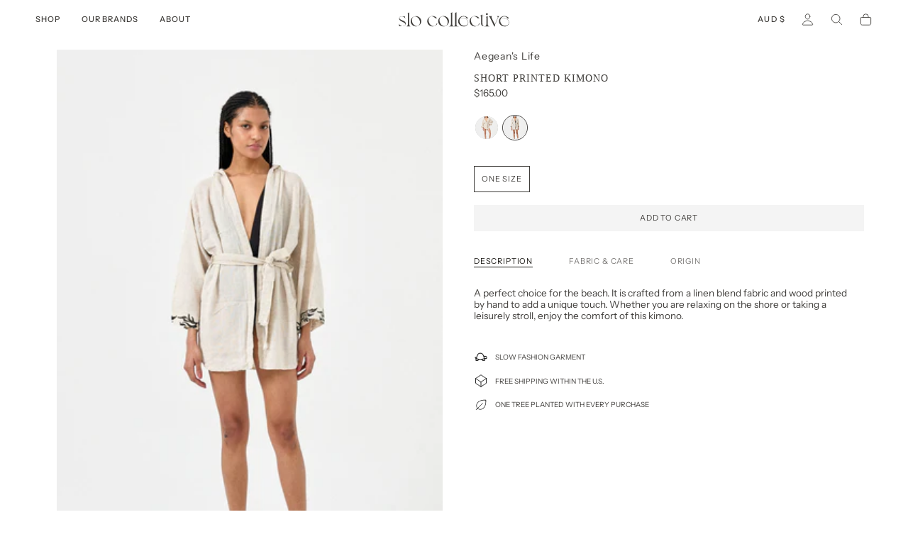

--- FILE ---
content_type: text/html; charset=utf-8
request_url: https://shopslocollective.com/en-au/products/short-printed-kimono
body_size: 31437
content:
<!doctype html>
<html class="no-js no-touch supports-no-cookies" lang="en">
<head>
	<!-- Added by AVADA SEO Suite -->
	





<meta name="twitter:image" content="http://shopslocollective.com/cdn/shop/files/CAMERAA-5678.jpg?v=1690725700">
    






	<!-- /Added by AVADA SEO Suite -->
    <meta charset="UTF-8">
  <meta http-equiv="X-UA-Compatible" content="IE=edge">
  <meta name="viewport" content="width=device-width, initial-scale=1.0">
  <meta name="theme-color" content="">
  <link rel="canonical" href="https://shopslocollective.com/en-au/products/short-printed-kimono">
  <link rel="preconnect" href="https://cdn.shopify.com" crossorigin>
  <!-- ======================= Broadcast Theme V4.0.0 ========================= --><link rel="preconnect" href="https://fonts.shopifycdn.com" crossorigin><link href="//shopslocollective.com/cdn/shop/t/6/assets/theme.css?v=138274974306696758621706747436" as="style" rel="preload">
  <link href="//shopslocollective.com/cdn/shop/t/6/assets/custom.css?v=17090372620950112681700617193" as="style" rel="preload">
  <link href="//shopslocollective.com/cdn/shop/t/6/assets/vendor.js?v=20338928095176918551685383312" as="script" rel="preload">
  <link href="//shopslocollective.com/cdn/shop/t/6/assets/theme.js?v=71240520227897701081707020439" as="script" rel="preload">
<style data-shopify>.loading { position: fixed; top: 0; left: 0; z-index: 99999; width: 100%; height: 100%; background: var(--bg); transition: opacity 0.2s ease-out, visibility 0.2s ease-out; }
    body.is-loaded .loading { opacity: 0; visibility: hidden; pointer-events: none; }
    .loading__image__holder { position: absolute; top: 0; left: 0; width: 100%; height: 100%; font-size: 0; display: flex; align-items: center; justify-content: center; }
    .loading__image__holder:nth-child(2) { opacity: 0; }
    .loading__image { max-width: 100px; max-height: 100px; object-fit: contain; }
    .loading--animate .loading__image__holder:nth-child(1) { animation: pulse1 2s infinite ease-in-out; }
    .loading--animate .loading__image__holder:nth-child(2) { animation: pulse2 2s infinite ease-in-out; }
    @keyframes pulse1 {
      0% { opacity: 1; }
      50% { opacity: 0; }
      100% { opacity: 1; }
    }
    @keyframes pulse2 {
      0% { opacity: 0; }
      50% { opacity: 1; }
      100% { opacity: 0; }
    }</style>
    <link rel="icon" type="image/png" href="//shopslocollective.com/cdn/shop/files/Untitled_design_cce15bc1-2c2a-4886-8bb7-611c49f828ea.png?crop=center&height=32&v=1692719552&width=32">
  

  <!-- Title and description ================================================ -->
  
  <title>
    
    Short Printed Kimono
    
    
    
      &ndash; Slo Collective
    
  </title>

  
    <meta name="description" content="A perfect choice for the beach. It is crafted from a linen blend fabric and wood printed by hand to add a unique touch. Whether you are relaxing on the shore or taking a leisurely stroll, enjoy the comfort of this kimono.">
  

  <meta property="og:site_name" content="Slo Collective">
<meta property="og:url" content="https://shopslocollective.com/en-au/products/short-printed-kimono">
<meta property="og:title" content="Short Printed Kimono">
<meta property="og:type" content="product">
<meta property="og:description" content="A perfect choice for the beach. It is crafted from a linen blend fabric and wood printed by hand to add a unique touch. Whether you are relaxing on the shore or taking a leisurely stroll, enjoy the comfort of this kimono."><meta property="og:image" content="http://shopslocollective.com/cdn/shop/files/CAMERAA-5678.jpg?v=1690725700">
  <meta property="og:image:secure_url" content="https://shopslocollective.com/cdn/shop/files/CAMERAA-5678.jpg?v=1690725700">
  <meta property="og:image:width" content="1800">
  <meta property="og:image:height" content="2699"><meta property="og:price:amount" content="165.00">
  <meta property="og:price:currency" content="AUD"><meta name="twitter:card" content="summary_large_image">
<meta name="twitter:title" content="Short Printed Kimono">
<meta name="twitter:description" content="A perfect choice for the beach. It is crafted from a linen blend fabric and wood printed by hand to add a unique touch. Whether you are relaxing on the shore or taking a leisurely stroll, enjoy the comfort of this kimono.">

  <!-- CSS ================================================================== -->

  <link href="//shopslocollective.com/cdn/shop/t/6/assets/font-settings.css?v=130200152812398359281759342701" rel="stylesheet" type="text/css" media="all" />

  
<style data-shopify>

:root {--scrollbar-width: 0px;


--COLOR-VIDEO-BG: #f2f2f2;
--COLOR-BG-BRIGHTER: #f2f2f2;

--COLOR-BG: #ffffff;
--COLOR-BG-TRANSPARENT: rgba(255, 255, 255, 0);
--COLOR-BG-SECONDARY: #ffffff;
--COLOR-BG-RGB: 255, 255, 255;

--COLOR-TEXT-DARK: #191713;
--COLOR-TEXT: #3f3d3a;
--COLOR-TEXT-LIGHT: #797775;


/* === Opacity shades of grey ===*/
--COLOR-A5:  rgba(63, 61, 58, 0.05);
--COLOR-A10: rgba(63, 61, 58, 0.1);
--COLOR-A15: rgba(63, 61, 58, 0.15);
--COLOR-A20: rgba(63, 61, 58, 0.2);
--COLOR-A25: rgba(63, 61, 58, 0.25);
--COLOR-A30: rgba(63, 61, 58, 0.3);
--COLOR-A35: rgba(63, 61, 58, 0.35);
--COLOR-A40: rgba(63, 61, 58, 0.4);
--COLOR-A45: rgba(63, 61, 58, 0.45);
--COLOR-A50: rgba(63, 61, 58, 0.5);
--COLOR-A55: rgba(63, 61, 58, 0.55);
--COLOR-A60: rgba(63, 61, 58, 0.6);
--COLOR-A65: rgba(63, 61, 58, 0.65);
--COLOR-A70: rgba(63, 61, 58, 0.7);
--COLOR-A75: rgba(63, 61, 58, 0.75);
--COLOR-A80: rgba(63, 61, 58, 0.8);
--COLOR-A85: rgba(63, 61, 58, 0.85);
--COLOR-A90: rgba(63, 61, 58, 0.9);
--COLOR-A95: rgba(63, 61, 58, 0.95);

--COLOR-BORDER: rgb(239, 239, 239);
--COLOR-BORDER-LIGHT: #f5f5f5;
--COLOR-BORDER-HAIRLINE: #f7f7f7;
--COLOR-BORDER-DARK: #bcbcbc;/* === Bright color ===*/
--COLOR-PRIMARY: #3f3d3a;
--COLOR-PRIMARY-HOVER: #191713;
--COLOR-PRIMARY-FADE: rgba(63, 61, 58, 0.05);
--COLOR-PRIMARY-FADE-HOVER: rgba(63, 61, 58, 0.1);
--COLOR-PRIMARY-LIGHT: #a58e6d;--COLOR-PRIMARY-OPPOSITE: #ffffff;



/* === link Color ===*/
--COLOR-LINK: #212121;
--COLOR-LINK-HOVER: rgba(33, 33, 33, 0.7);
--COLOR-LINK-FADE: rgba(33, 33, 33, 0.05);
--COLOR-LINK-FADE-HOVER: rgba(33, 33, 33, 0.1);--COLOR-LINK-OPPOSITE: #ffffff;


/* === Product grid sale tags ===*/
--COLOR-SALE-BG: #bbb0a7;
--COLOR-SALE-TEXT: #212121;--COLOR-SALE-TEXT-SECONDARY: #bbb0a7;

/* === Product grid badges ===*/
--COLOR-BADGE-BG: #f5f2ec;
--COLOR-BADGE-TEXT: #212121;

/* === Product sale color ===*/
--COLOR-SALE: #6b6b6b;

/* === Gray background on Product grid items ===*/--filter-bg: 1.0;/* === Helper colors for form error states ===*/
--COLOR-ERROR: #721C24;
--COLOR-ERROR-BG: #F8D7DA;
--COLOR-ERROR-BORDER: #F5C6CB;



  --RADIUS: 0px;
  --RADIUS-SELECT: 0px;


--COLOR-HEADER-BG: #ffffff;
--COLOR-HEADER-BG-TRANSPARENT: rgba(255, 255, 255, 0);
--COLOR-HEADER-LINK: #3f3d3a;
--COLOR-HEADER-LINK-HOVER: rgba(63, 61, 58, 0.7);

--COLOR-MENU-BG: #ffffff;
--COLOR-MENU-LINK: #3f3d3a;
--COLOR-MENU-LINK-HOVER: rgba(63, 61, 58, 0.7);
--COLOR-SUBMENU-BG: #ffffff;
--COLOR-SUBMENU-LINK: #3f3d3a;
--COLOR-SUBMENU-LINK-HOVER: rgba(63, 61, 58, 0.7);
--COLOR-SUBMENU-TEXT-LIGHT: #797775;
--COLOR-MENU-TRANSPARENT: #ffffff;
--COLOR-MENU-TRANSPARENT-HOVER: rgba(255, 255, 255, 0.7);

--COLOR-FOOTER-BG: #f9f9f9;
--COLOR-FOOTER-TEXT: #3f3d3a;
--COLOR-FOOTER-LINK: #212121;
--COLOR-FOOTER-LINK-HOVER: rgba(33, 33, 33, 0.7);
--COLOR-FOOTER-BORDER: #ffffff;

--TRANSPARENT: rgba(255, 255, 255, 0);

/* === Default overlay opacity ===*/
--overlay-opacity: 0;
--underlay-opacity: 0.4;
--underlay-bg: #000;

/* === Custom Cursor ===*/
--ICON-ZOOM-IN: url( "//shopslocollective.com/cdn/shop/t/6/assets/icon-zoom-in.svg?v=182473373117644429561685383312" );
--ICON-ZOOM-OUT: url( "//shopslocollective.com/cdn/shop/t/6/assets/icon-zoom-out.svg?v=101497157853986683871685383312" );

/* === Custom Icons ===*/


  
  --ICON-ADD-BAG: url( "//shopslocollective.com/cdn/shop/t/6/assets/icon-add-bag.svg?v=50478109682672491481706709837" );
  --ICON-ADD-CART: url( "//shopslocollective.com/cdn/shop/t/6/assets/icon-add-cart.svg?v=3962293684743587821685383312" );
  --ICON-ARROW-LEFT: url( "//shopslocollective.com/cdn/shop/t/6/assets/icon-arrow-left.svg?v=136066145774695772731685383312" );
  --ICON-ARROW-RIGHT: url( "//shopslocollective.com/cdn/shop/t/6/assets/icon-arrow-right.svg?v=150928298113663093401685383312" );
  --ICON-SELECT: url("//shopslocollective.com/cdn/shop/t/6/assets/icon-select.svg?v=167170173659852274001685383312");


--PRODUCT-GRID-ASPECT-RATIO: 150.0%;

/* === Typography ===*/
--FONT-WEIGHT-BODY: 400;
--FONT-WEIGHT-BODY-BOLD: 500;

--FONT-STACK-BODY: "Instrument Sans", sans-serif;
--FONT-STYLE-BODY: normal;
--FONT-STYLE-BODY-ITALIC: italic;
--FONT-ADJUST-BODY: 0.85;

--FONT-WEIGHT-HEADING: 400;
--FONT-WEIGHT-HEADING-BOLD: 500;

--FONT-STACK-HEADING: "Instrument Sans", sans-serif;
--FONT-STYLE-HEADING: normal;
--FONT-STYLE-HEADING-ITALIC: italic;
--FONT-ADJUST-HEADING: 0.65;

--FONT-STACK-NAV: "Instrument Sans", sans-serif;
--FONT-STYLE-NAV: normal;
--FONT-STYLE-NAV-ITALIC: italic;
--FONT-ADJUST-NAV: 0.8;

--FONT-WEIGHT-NAV: 400;
--FONT-WEIGHT-NAV-BOLD: 500;

--FONT-SIZE-BASE: 0.85rem;
--FONT-SIZE-BASE-PERCENT: 0.85;

/* === Parallax ===*/
--PARALLAX-STRENGTH-MIN: 100.0%;
--PARALLAX-STRENGTH-MAX: 110.0%;--LAYOUT-OUTER: 50px;
  --LAYOUT-GUTTER: 32px;
  --LAYOUT-OUTER-MEDIUM: 30px;
  --LAYOUT-GUTTER-MEDIUM: 22px;
  --LAYOUT-OUTER-SMALL: 16px;
  --LAYOUT-GUTTER-SMALL: 16px;--base-animation-delay: 0ms;
--line-height-normal: 1.375; /* Equals to line-height: normal; */--SIDEBAR-WIDTH: 288px;
  --SIDEBAR-WIDTH-MEDIUM: 258px;--ICON-STROKE-WIDTH: 1px;/* === Button General ===*/
--BTN-FONT-STACK: "Instrument Sans", sans-serif;
--BTN-FONT-WEIGHT: 400;
--BTN-FONT-STYLE: normal;
--BTN-FONT-SIZE: 11px;

--BTN-LETTER-SPACING: 0.075em;
--BTN-UPPERCASE: uppercase;

/* === Button Primary ===*/
--BTN-PRIMARY-BORDER-COLOR: #3f3d3a;
--BTN-PRIMARY-BG-COLOR: #f4f4f4;
--BTN-PRIMARY-TEXT-COLOR: #3f3d3a;


  --BTN-PRIMARY-BG-COLOR-BRIGHTER: #e7e7e7;


/* === Button Secondary ===*/
--BTN-SECONDARY-BORDER-COLOR: #e4e0d9;
--BTN-SECONDARY-BG-COLOR: #3f3d3a;
--BTN-SECONDARY-TEXT-COLOR: #ffffff;


  --BTN-SECONDARY-BG-COLOR-BRIGHTER: #5a5752;


/* === Button White ===*/
--TEXT-BTN-BORDER-WHITE: #fff;
--TEXT-BTN-BG-WHITE: #fff;
--TEXT-BTN-WHITE: #000;
--TEXT-BTN-BG-WHITE-BRIGHTER: #f2f2f2;

/* === Button Black ===*/
--TEXT-BTN-BG-BLACK: #000;
--TEXT-BTN-BORDER-BLACK: #000;
--TEXT-BTN-BLACK: #fff;
--TEXT-BTN-BG-BLACK-BRIGHTER: #1a1a1a;

/* === Cart Gradient ===*/


  --FREE-SHIPPING-GRADIENT: linear-gradient(to right, var(--COLOR-PRIMARY-LIGHT) 0%, var(--COLOR-PRIMARY) 100%);


}
</style>


  <link href="//shopslocollective.com/cdn/shop/t/6/assets/theme.css?v=138274974306696758621706747436" rel="stylesheet" type="text/css" media="all" />

  <link href="//shopslocollective.com/cdn/shop/t/6/assets/custom.css?v=17090372620950112681700617193" rel="stylesheet" type="text/css" media="all" />

  

  <script>
    if (window.navigator.userAgent.indexOf('MSIE ') > 0 || window.navigator.userAgent.indexOf('Trident/') > 0) {
      document.documentElement.className = document.documentElement.className + ' ie';

      var scripts = document.getElementsByTagName('script')[0];
      var polyfill = document.createElement("script");
      polyfill.defer = true;
      polyfill.src = "//shopslocollective.com/cdn/shop/t/6/assets/ie11.js?v=79799455855772411571707020576";

      scripts.parentNode.insertBefore(polyfill, scripts);
    } else {
      document.documentElement.className = document.documentElement.className.replace('no-js', 'js');
    }

    let root = '/en-au';
    if (root[root.length - 1] !== '/') {
      root = root + '/';
    }

    window.theme = {
      routes: {
        root: root,
        cart: '/en-au/cart',
        cart_add_url: '/en-au/cart/add',
        product_recommendations_url: '/en-au/recommendations/products',
        predictive_search_url: '/en-au/search/suggest',
        addresses_url: '/en-au/account/addresses'
      },
      assets: {
        photoswipe: '//shopslocollective.com/cdn/shop/t/6/assets/photoswipe.js?v=162613001030112971491685383312',
        smoothscroll: '//shopslocollective.com/cdn/shop/t/6/assets/smoothscroll.js?v=37906625415260927261685383312',
        swatches: '//shopslocollective.com/cdn/shop/t/6/assets/swatches.json?v=153762849283573572451685383312',
        base: "//shopslocollective.com/cdn/shop/t/6/assets/",
      },
      strings: {
        addToCart: "Add to cart",
        soldOut: "Sold Out",
        from: "From",
        preOrder: "Pre-order",
        sale: "Sale",
        subscription: "Subscription",
        unavailable: "Unavailable",
        unitPrice: "Unit price",
        unitPriceSeparator: "per",
        shippingCalcSubmitButton: "Calculate shipping",
        shippingCalcSubmitButtonDisabled: "Calculating...",
        selectValue: "Select value",
        selectColor: "Select color",
        oneColor: "color",
        otherColor: "colors",
        upsellAddToCart: "Add",
        free: "Free",
        swatchesColor: "Color, Colour"
      },
      settings: {
        customerLoggedIn: null ? true : false,
        cartDrawerEnabled: true,
        enableQuickAdd: true,
        enableAnimations: false,
        transparentHeader: false,
        variantOnSale: true,
      },
      moneyFormat: false ? "${{amount}} AUD" : "${{amount}}",
      moneyWithoutCurrencyFormat: "${{amount}}",
      moneyWithCurrencyFormat: "${{amount}} AUD",
      subtotal: 0,
      info: {
        name: 'broadcast'
      },
      version: '4.0.0'
    };

    if (window.performance) {
      window.performance.mark('init');
    } else {
      window.fastNetworkAndCPU = false;
    }
  </script>

  
    <script src="//shopslocollective.com/cdn/shopifycloud/storefront/assets/themes_support/shopify_common-5f594365.js" defer="defer"></script>
  

  <!-- Theme Javascript ============================================================== -->
  <script src="//shopslocollective.com/cdn/shop/t/6/assets/vendor.js?v=20338928095176918551685383312" defer="defer"></script>
  <script src="//shopslocollective.com/cdn/shop/t/6/assets/theme.js?v=71240520227897701081707020439" defer="defer"></script><!-- Shopify app scripts =========================================================== -->

  <script>window.performance && window.performance.mark && window.performance.mark('shopify.content_for_header.start');</script><meta name="facebook-domain-verification" content="w7uruvleam7nazq8goe26dnv0wznek">
<meta id="shopify-digital-wallet" name="shopify-digital-wallet" content="/72073183512/digital_wallets/dialog">
<meta name="shopify-checkout-api-token" content="282e2f4702624ed7fd6d3517ccf18bd2">
<link rel="alternate" hreflang="x-default" href="https://shopslocollective.com/products/short-printed-kimono">
<link rel="alternate" hreflang="en" href="https://shopslocollective.com/products/short-printed-kimono">
<link rel="alternate" hreflang="en-AU" href="https://shopslocollective.com/en-au/products/short-printed-kimono">
<link rel="alternate" type="application/json+oembed" href="https://shopslocollective.com/en-au/products/short-printed-kimono.oembed">
<script async="async" src="/checkouts/internal/preloads.js?locale=en-AU"></script>
<link rel="preconnect" href="https://shop.app" crossorigin="anonymous">
<script async="async" src="https://shop.app/checkouts/internal/preloads.js?locale=en-AU&shop_id=72073183512" crossorigin="anonymous"></script>
<script id="apple-pay-shop-capabilities" type="application/json">{"shopId":72073183512,"countryCode":"US","currencyCode":"AUD","merchantCapabilities":["supports3DS"],"merchantId":"gid:\/\/shopify\/Shop\/72073183512","merchantName":"Slo Collective","requiredBillingContactFields":["postalAddress","email"],"requiredShippingContactFields":["postalAddress","email"],"shippingType":"shipping","supportedNetworks":["visa","masterCard","amex","discover","elo","jcb"],"total":{"type":"pending","label":"Slo Collective","amount":"1.00"},"shopifyPaymentsEnabled":true,"supportsSubscriptions":true}</script>
<script id="shopify-features" type="application/json">{"accessToken":"282e2f4702624ed7fd6d3517ccf18bd2","betas":["rich-media-storefront-analytics"],"domain":"shopslocollective.com","predictiveSearch":true,"shopId":72073183512,"locale":"en"}</script>
<script>var Shopify = Shopify || {};
Shopify.shop = "slo-collective-store.myshopify.com";
Shopify.locale = "en";
Shopify.currency = {"active":"AUD","rate":"1.5"};
Shopify.country = "AU";
Shopify.theme = {"name":"Slo Collective Store","id":150688399640,"schema_name":"Broadcast","schema_version":"4.0.0","theme_store_id":868,"role":"main"};
Shopify.theme.handle = "null";
Shopify.theme.style = {"id":null,"handle":null};
Shopify.cdnHost = "shopslocollective.com/cdn";
Shopify.routes = Shopify.routes || {};
Shopify.routes.root = "/en-au/";</script>
<script type="module">!function(o){(o.Shopify=o.Shopify||{}).modules=!0}(window);</script>
<script>!function(o){function n(){var o=[];function n(){o.push(Array.prototype.slice.apply(arguments))}return n.q=o,n}var t=o.Shopify=o.Shopify||{};t.loadFeatures=n(),t.autoloadFeatures=n()}(window);</script>
<script>
  window.ShopifyPay = window.ShopifyPay || {};
  window.ShopifyPay.apiHost = "shop.app\/pay";
  window.ShopifyPay.redirectState = null;
</script>
<script id="shop-js-analytics" type="application/json">{"pageType":"product"}</script>
<script defer="defer" async type="module" src="//shopslocollective.com/cdn/shopifycloud/shop-js/modules/v2/client.init-shop-cart-sync_BdyHc3Nr.en.esm.js"></script>
<script defer="defer" async type="module" src="//shopslocollective.com/cdn/shopifycloud/shop-js/modules/v2/chunk.common_Daul8nwZ.esm.js"></script>
<script type="module">
  await import("//shopslocollective.com/cdn/shopifycloud/shop-js/modules/v2/client.init-shop-cart-sync_BdyHc3Nr.en.esm.js");
await import("//shopslocollective.com/cdn/shopifycloud/shop-js/modules/v2/chunk.common_Daul8nwZ.esm.js");

  window.Shopify.SignInWithShop?.initShopCartSync?.({"fedCMEnabled":true,"windoidEnabled":true});

</script>
<script>
  window.Shopify = window.Shopify || {};
  if (!window.Shopify.featureAssets) window.Shopify.featureAssets = {};
  window.Shopify.featureAssets['shop-js'] = {"shop-cart-sync":["modules/v2/client.shop-cart-sync_QYOiDySF.en.esm.js","modules/v2/chunk.common_Daul8nwZ.esm.js"],"init-fed-cm":["modules/v2/client.init-fed-cm_DchLp9rc.en.esm.js","modules/v2/chunk.common_Daul8nwZ.esm.js"],"shop-button":["modules/v2/client.shop-button_OV7bAJc5.en.esm.js","modules/v2/chunk.common_Daul8nwZ.esm.js"],"init-windoid":["modules/v2/client.init-windoid_DwxFKQ8e.en.esm.js","modules/v2/chunk.common_Daul8nwZ.esm.js"],"shop-cash-offers":["modules/v2/client.shop-cash-offers_DWtL6Bq3.en.esm.js","modules/v2/chunk.common_Daul8nwZ.esm.js","modules/v2/chunk.modal_CQq8HTM6.esm.js"],"shop-toast-manager":["modules/v2/client.shop-toast-manager_CX9r1SjA.en.esm.js","modules/v2/chunk.common_Daul8nwZ.esm.js"],"init-shop-email-lookup-coordinator":["modules/v2/client.init-shop-email-lookup-coordinator_UhKnw74l.en.esm.js","modules/v2/chunk.common_Daul8nwZ.esm.js"],"pay-button":["modules/v2/client.pay-button_DzxNnLDY.en.esm.js","modules/v2/chunk.common_Daul8nwZ.esm.js"],"avatar":["modules/v2/client.avatar_BTnouDA3.en.esm.js"],"init-shop-cart-sync":["modules/v2/client.init-shop-cart-sync_BdyHc3Nr.en.esm.js","modules/v2/chunk.common_Daul8nwZ.esm.js"],"shop-login-button":["modules/v2/client.shop-login-button_D8B466_1.en.esm.js","modules/v2/chunk.common_Daul8nwZ.esm.js","modules/v2/chunk.modal_CQq8HTM6.esm.js"],"init-customer-accounts-sign-up":["modules/v2/client.init-customer-accounts-sign-up_C8fpPm4i.en.esm.js","modules/v2/client.shop-login-button_D8B466_1.en.esm.js","modules/v2/chunk.common_Daul8nwZ.esm.js","modules/v2/chunk.modal_CQq8HTM6.esm.js"],"init-shop-for-new-customer-accounts":["modules/v2/client.init-shop-for-new-customer-accounts_CVTO0Ztu.en.esm.js","modules/v2/client.shop-login-button_D8B466_1.en.esm.js","modules/v2/chunk.common_Daul8nwZ.esm.js","modules/v2/chunk.modal_CQq8HTM6.esm.js"],"init-customer-accounts":["modules/v2/client.init-customer-accounts_dRgKMfrE.en.esm.js","modules/v2/client.shop-login-button_D8B466_1.en.esm.js","modules/v2/chunk.common_Daul8nwZ.esm.js","modules/v2/chunk.modal_CQq8HTM6.esm.js"],"shop-follow-button":["modules/v2/client.shop-follow-button_CkZpjEct.en.esm.js","modules/v2/chunk.common_Daul8nwZ.esm.js","modules/v2/chunk.modal_CQq8HTM6.esm.js"],"lead-capture":["modules/v2/client.lead-capture_BntHBhfp.en.esm.js","modules/v2/chunk.common_Daul8nwZ.esm.js","modules/v2/chunk.modal_CQq8HTM6.esm.js"],"checkout-modal":["modules/v2/client.checkout-modal_CfxcYbTm.en.esm.js","modules/v2/chunk.common_Daul8nwZ.esm.js","modules/v2/chunk.modal_CQq8HTM6.esm.js"],"shop-login":["modules/v2/client.shop-login_Da4GZ2H6.en.esm.js","modules/v2/chunk.common_Daul8nwZ.esm.js","modules/v2/chunk.modal_CQq8HTM6.esm.js"],"payment-terms":["modules/v2/client.payment-terms_MV4M3zvL.en.esm.js","modules/v2/chunk.common_Daul8nwZ.esm.js","modules/v2/chunk.modal_CQq8HTM6.esm.js"]};
</script>
<script>(function() {
  var isLoaded = false;
  function asyncLoad() {
    if (isLoaded) return;
    isLoaded = true;
    var urls = ["https:\/\/seo.apps.avada.io\/scripttag\/avada-seo-installed.js?shop=slo-collective-store.myshopify.com","https:\/\/omnisnippet1.com\/platforms\/shopify.js?source=scriptTag\u0026v=2025-05-15T12\u0026shop=slo-collective-store.myshopify.com"];
    for (var i = 0; i < urls.length; i++) {
      var s = document.createElement('script');
      s.type = 'text/javascript';
      s.async = true;
      s.src = urls[i];
      var x = document.getElementsByTagName('script')[0];
      x.parentNode.insertBefore(s, x);
    }
  };
  if(window.attachEvent) {
    window.attachEvent('onload', asyncLoad);
  } else {
    window.addEventListener('load', asyncLoad, false);
  }
})();</script>
<script id="__st">var __st={"a":72073183512,"offset":-18000,"reqid":"3810392c-5b5b-460d-9001-cf6112475595-1768979905","pageurl":"shopslocollective.com\/en-au\/products\/short-printed-kimono","u":"03de6eca3a78","p":"product","rtyp":"product","rid":8484046569752};</script>
<script>window.ShopifyPaypalV4VisibilityTracking = true;</script>
<script id="form-persister">!function(){'use strict';const t='contact',e='new_comment',n=[[t,t],['blogs',e],['comments',e],[t,'customer']],o='password',r='form_key',c=['recaptcha-v3-token','g-recaptcha-response','h-captcha-response',o],s=()=>{try{return window.sessionStorage}catch{return}},i='__shopify_v',u=t=>t.elements[r],a=function(){const t=[...n].map((([t,e])=>`form[action*='/${t}']:not([data-nocaptcha='true']) input[name='form_type'][value='${e}']`)).join(',');var e;return e=t,()=>e?[...document.querySelectorAll(e)].map((t=>t.form)):[]}();function m(t){const e=u(t);a().includes(t)&&(!e||!e.value)&&function(t){try{if(!s())return;!function(t){const e=s();if(!e)return;const n=u(t);if(!n)return;const o=n.value;o&&e.removeItem(o)}(t);const e=Array.from(Array(32),(()=>Math.random().toString(36)[2])).join('');!function(t,e){u(t)||t.append(Object.assign(document.createElement('input'),{type:'hidden',name:r})),t.elements[r].value=e}(t,e),function(t,e){const n=s();if(!n)return;const r=[...t.querySelectorAll(`input[type='${o}']`)].map((({name:t})=>t)),u=[...c,...r],a={};for(const[o,c]of new FormData(t).entries())u.includes(o)||(a[o]=c);n.setItem(e,JSON.stringify({[i]:1,action:t.action,data:a}))}(t,e)}catch(e){console.error('failed to persist form',e)}}(t)}const f=t=>{if('true'===t.dataset.persistBound)return;const e=function(t,e){const n=function(t){return'function'==typeof t.submit?t.submit:HTMLFormElement.prototype.submit}(t).bind(t);return function(){let t;return()=>{t||(t=!0,(()=>{try{e(),n()}catch(t){(t=>{console.error('form submit failed',t)})(t)}})(),setTimeout((()=>t=!1),250))}}()}(t,(()=>{m(t)}));!function(t,e){if('function'==typeof t.submit&&'function'==typeof e)try{t.submit=e}catch{}}(t,e),t.addEventListener('submit',(t=>{t.preventDefault(),e()})),t.dataset.persistBound='true'};!function(){function t(t){const e=(t=>{const e=t.target;return e instanceof HTMLFormElement?e:e&&e.form})(t);e&&m(e)}document.addEventListener('submit',t),document.addEventListener('DOMContentLoaded',(()=>{const e=a();for(const t of e)f(t);var n;n=document.body,new window.MutationObserver((t=>{for(const e of t)if('childList'===e.type&&e.addedNodes.length)for(const t of e.addedNodes)1===t.nodeType&&'FORM'===t.tagName&&a().includes(t)&&f(t)})).observe(n,{childList:!0,subtree:!0,attributes:!1}),document.removeEventListener('submit',t)}))}()}();</script>
<script integrity="sha256-4kQ18oKyAcykRKYeNunJcIwy7WH5gtpwJnB7kiuLZ1E=" data-source-attribution="shopify.loadfeatures" defer="defer" src="//shopslocollective.com/cdn/shopifycloud/storefront/assets/storefront/load_feature-a0a9edcb.js" crossorigin="anonymous"></script>
<script crossorigin="anonymous" defer="defer" src="//shopslocollective.com/cdn/shopifycloud/storefront/assets/shopify_pay/storefront-65b4c6d7.js?v=20250812"></script>
<script data-source-attribution="shopify.dynamic_checkout.dynamic.init">var Shopify=Shopify||{};Shopify.PaymentButton=Shopify.PaymentButton||{isStorefrontPortableWallets:!0,init:function(){window.Shopify.PaymentButton.init=function(){};var t=document.createElement("script");t.src="https://shopslocollective.com/cdn/shopifycloud/portable-wallets/latest/portable-wallets.en.js",t.type="module",document.head.appendChild(t)}};
</script>
<script data-source-attribution="shopify.dynamic_checkout.buyer_consent">
  function portableWalletsHideBuyerConsent(e){var t=document.getElementById("shopify-buyer-consent"),n=document.getElementById("shopify-subscription-policy-button");t&&n&&(t.classList.add("hidden"),t.setAttribute("aria-hidden","true"),n.removeEventListener("click",e))}function portableWalletsShowBuyerConsent(e){var t=document.getElementById("shopify-buyer-consent"),n=document.getElementById("shopify-subscription-policy-button");t&&n&&(t.classList.remove("hidden"),t.removeAttribute("aria-hidden"),n.addEventListener("click",e))}window.Shopify?.PaymentButton&&(window.Shopify.PaymentButton.hideBuyerConsent=portableWalletsHideBuyerConsent,window.Shopify.PaymentButton.showBuyerConsent=portableWalletsShowBuyerConsent);
</script>
<script data-source-attribution="shopify.dynamic_checkout.cart.bootstrap">document.addEventListener("DOMContentLoaded",(function(){function t(){return document.querySelector("shopify-accelerated-checkout-cart, shopify-accelerated-checkout")}if(t())Shopify.PaymentButton.init();else{new MutationObserver((function(e,n){t()&&(Shopify.PaymentButton.init(),n.disconnect())})).observe(document.body,{childList:!0,subtree:!0})}}));
</script>
<link id="shopify-accelerated-checkout-styles" rel="stylesheet" media="screen" href="https://shopslocollective.com/cdn/shopifycloud/portable-wallets/latest/accelerated-checkout-backwards-compat.css" crossorigin="anonymous">
<style id="shopify-accelerated-checkout-cart">
        #shopify-buyer-consent {
  margin-top: 1em;
  display: inline-block;
  width: 100%;
}

#shopify-buyer-consent.hidden {
  display: none;
}

#shopify-subscription-policy-button {
  background: none;
  border: none;
  padding: 0;
  text-decoration: underline;
  font-size: inherit;
  cursor: pointer;
}

#shopify-subscription-policy-button::before {
  box-shadow: none;
}

      </style>
<script id="sections-script" data-sections="footer" defer="defer" src="//shopslocollective.com/cdn/shop/t/6/compiled_assets/scripts.js?v=2795"></script>
<script>window.performance && window.performance.mark && window.performance.mark('shopify.content_for_header.end');</script>

  <meta name="facebook-domain-verification" content="tl4oxeprh40k1ym2t821ubt6mib1r0" />
<script src="https://cdn.shopify.com/extensions/6da6ffdd-cf2b-4a18-80e5-578ff81399ca/klarna-on-site-messaging-33/assets/index.js" type="text/javascript" defer="defer"></script>
<link href="https://monorail-edge.shopifysvc.com" rel="dns-prefetch">
<script>(function(){if ("sendBeacon" in navigator && "performance" in window) {try {var session_token_from_headers = performance.getEntriesByType('navigation')[0].serverTiming.find(x => x.name == '_s').description;} catch {var session_token_from_headers = undefined;}var session_cookie_matches = document.cookie.match(/_shopify_s=([^;]*)/);var session_token_from_cookie = session_cookie_matches && session_cookie_matches.length === 2 ? session_cookie_matches[1] : "";var session_token = session_token_from_headers || session_token_from_cookie || "";function handle_abandonment_event(e) {var entries = performance.getEntries().filter(function(entry) {return /monorail-edge.shopifysvc.com/.test(entry.name);});if (!window.abandonment_tracked && entries.length === 0) {window.abandonment_tracked = true;var currentMs = Date.now();var navigation_start = performance.timing.navigationStart;var payload = {shop_id: 72073183512,url: window.location.href,navigation_start,duration: currentMs - navigation_start,session_token,page_type: "product"};window.navigator.sendBeacon("https://monorail-edge.shopifysvc.com/v1/produce", JSON.stringify({schema_id: "online_store_buyer_site_abandonment/1.1",payload: payload,metadata: {event_created_at_ms: currentMs,event_sent_at_ms: currentMs}}));}}window.addEventListener('pagehide', handle_abandonment_event);}}());</script>
<script id="web-pixels-manager-setup">(function e(e,d,r,n,o){if(void 0===o&&(o={}),!Boolean(null===(a=null===(i=window.Shopify)||void 0===i?void 0:i.analytics)||void 0===a?void 0:a.replayQueue)){var i,a;window.Shopify=window.Shopify||{};var t=window.Shopify;t.analytics=t.analytics||{};var s=t.analytics;s.replayQueue=[],s.publish=function(e,d,r){return s.replayQueue.push([e,d,r]),!0};try{self.performance.mark("wpm:start")}catch(e){}var l=function(){var e={modern:/Edge?\/(1{2}[4-9]|1[2-9]\d|[2-9]\d{2}|\d{4,})\.\d+(\.\d+|)|Firefox\/(1{2}[4-9]|1[2-9]\d|[2-9]\d{2}|\d{4,})\.\d+(\.\d+|)|Chrom(ium|e)\/(9{2}|\d{3,})\.\d+(\.\d+|)|(Maci|X1{2}).+ Version\/(15\.\d+|(1[6-9]|[2-9]\d|\d{3,})\.\d+)([,.]\d+|)( \(\w+\)|)( Mobile\/\w+|) Safari\/|Chrome.+OPR\/(9{2}|\d{3,})\.\d+\.\d+|(CPU[ +]OS|iPhone[ +]OS|CPU[ +]iPhone|CPU IPhone OS|CPU iPad OS)[ +]+(15[._]\d+|(1[6-9]|[2-9]\d|\d{3,})[._]\d+)([._]\d+|)|Android:?[ /-](13[3-9]|1[4-9]\d|[2-9]\d{2}|\d{4,})(\.\d+|)(\.\d+|)|Android.+Firefox\/(13[5-9]|1[4-9]\d|[2-9]\d{2}|\d{4,})\.\d+(\.\d+|)|Android.+Chrom(ium|e)\/(13[3-9]|1[4-9]\d|[2-9]\d{2}|\d{4,})\.\d+(\.\d+|)|SamsungBrowser\/([2-9]\d|\d{3,})\.\d+/,legacy:/Edge?\/(1[6-9]|[2-9]\d|\d{3,})\.\d+(\.\d+|)|Firefox\/(5[4-9]|[6-9]\d|\d{3,})\.\d+(\.\d+|)|Chrom(ium|e)\/(5[1-9]|[6-9]\d|\d{3,})\.\d+(\.\d+|)([\d.]+$|.*Safari\/(?![\d.]+ Edge\/[\d.]+$))|(Maci|X1{2}).+ Version\/(10\.\d+|(1[1-9]|[2-9]\d|\d{3,})\.\d+)([,.]\d+|)( \(\w+\)|)( Mobile\/\w+|) Safari\/|Chrome.+OPR\/(3[89]|[4-9]\d|\d{3,})\.\d+\.\d+|(CPU[ +]OS|iPhone[ +]OS|CPU[ +]iPhone|CPU IPhone OS|CPU iPad OS)[ +]+(10[._]\d+|(1[1-9]|[2-9]\d|\d{3,})[._]\d+)([._]\d+|)|Android:?[ /-](13[3-9]|1[4-9]\d|[2-9]\d{2}|\d{4,})(\.\d+|)(\.\d+|)|Mobile Safari.+OPR\/([89]\d|\d{3,})\.\d+\.\d+|Android.+Firefox\/(13[5-9]|1[4-9]\d|[2-9]\d{2}|\d{4,})\.\d+(\.\d+|)|Android.+Chrom(ium|e)\/(13[3-9]|1[4-9]\d|[2-9]\d{2}|\d{4,})\.\d+(\.\d+|)|Android.+(UC? ?Browser|UCWEB|U3)[ /]?(15\.([5-9]|\d{2,})|(1[6-9]|[2-9]\d|\d{3,})\.\d+)\.\d+|SamsungBrowser\/(5\.\d+|([6-9]|\d{2,})\.\d+)|Android.+MQ{2}Browser\/(14(\.(9|\d{2,})|)|(1[5-9]|[2-9]\d|\d{3,})(\.\d+|))(\.\d+|)|K[Aa][Ii]OS\/(3\.\d+|([4-9]|\d{2,})\.\d+)(\.\d+|)/},d=e.modern,r=e.legacy,n=navigator.userAgent;return n.match(d)?"modern":n.match(r)?"legacy":"unknown"}(),u="modern"===l?"modern":"legacy",c=(null!=n?n:{modern:"",legacy:""})[u],f=function(e){return[e.baseUrl,"/wpm","/b",e.hashVersion,"modern"===e.buildTarget?"m":"l",".js"].join("")}({baseUrl:d,hashVersion:r,buildTarget:u}),m=function(e){var d=e.version,r=e.bundleTarget,n=e.surface,o=e.pageUrl,i=e.monorailEndpoint;return{emit:function(e){var a=e.status,t=e.errorMsg,s=(new Date).getTime(),l=JSON.stringify({metadata:{event_sent_at_ms:s},events:[{schema_id:"web_pixels_manager_load/3.1",payload:{version:d,bundle_target:r,page_url:o,status:a,surface:n,error_msg:t},metadata:{event_created_at_ms:s}}]});if(!i)return console&&console.warn&&console.warn("[Web Pixels Manager] No Monorail endpoint provided, skipping logging."),!1;try{return self.navigator.sendBeacon.bind(self.navigator)(i,l)}catch(e){}var u=new XMLHttpRequest;try{return u.open("POST",i,!0),u.setRequestHeader("Content-Type","text/plain"),u.send(l),!0}catch(e){return console&&console.warn&&console.warn("[Web Pixels Manager] Got an unhandled error while logging to Monorail."),!1}}}}({version:r,bundleTarget:l,surface:e.surface,pageUrl:self.location.href,monorailEndpoint:e.monorailEndpoint});try{o.browserTarget=l,function(e){var d=e.src,r=e.async,n=void 0===r||r,o=e.onload,i=e.onerror,a=e.sri,t=e.scriptDataAttributes,s=void 0===t?{}:t,l=document.createElement("script"),u=document.querySelector("head"),c=document.querySelector("body");if(l.async=n,l.src=d,a&&(l.integrity=a,l.crossOrigin="anonymous"),s)for(var f in s)if(Object.prototype.hasOwnProperty.call(s,f))try{l.dataset[f]=s[f]}catch(e){}if(o&&l.addEventListener("load",o),i&&l.addEventListener("error",i),u)u.appendChild(l);else{if(!c)throw new Error("Did not find a head or body element to append the script");c.appendChild(l)}}({src:f,async:!0,onload:function(){if(!function(){var e,d;return Boolean(null===(d=null===(e=window.Shopify)||void 0===e?void 0:e.analytics)||void 0===d?void 0:d.initialized)}()){var d=window.webPixelsManager.init(e)||void 0;if(d){var r=window.Shopify.analytics;r.replayQueue.forEach((function(e){var r=e[0],n=e[1],o=e[2];d.publishCustomEvent(r,n,o)})),r.replayQueue=[],r.publish=d.publishCustomEvent,r.visitor=d.visitor,r.initialized=!0}}},onerror:function(){return m.emit({status:"failed",errorMsg:"".concat(f," has failed to load")})},sri:function(e){var d=/^sha384-[A-Za-z0-9+/=]+$/;return"string"==typeof e&&d.test(e)}(c)?c:"",scriptDataAttributes:o}),m.emit({status:"loading"})}catch(e){m.emit({status:"failed",errorMsg:(null==e?void 0:e.message)||"Unknown error"})}}})({shopId: 72073183512,storefrontBaseUrl: "https://shopslocollective.com",extensionsBaseUrl: "https://extensions.shopifycdn.com/cdn/shopifycloud/web-pixels-manager",monorailEndpoint: "https://monorail-edge.shopifysvc.com/unstable/produce_batch",surface: "storefront-renderer",enabledBetaFlags: ["2dca8a86"],webPixelsConfigList: [{"id":"1226277144","configuration":"{\"apiURL\":\"https:\/\/api.omnisend.com\",\"appURL\":\"https:\/\/app.omnisend.com\",\"brandID\":\"64f29857e47d91ee6542700e\",\"trackingURL\":\"https:\/\/wt.omnisendlink.com\"}","eventPayloadVersion":"v1","runtimeContext":"STRICT","scriptVersion":"aa9feb15e63a302383aa48b053211bbb","type":"APP","apiClientId":186001,"privacyPurposes":["ANALYTICS","MARKETING","SALE_OF_DATA"],"dataSharingAdjustments":{"protectedCustomerApprovalScopes":["read_customer_address","read_customer_email","read_customer_name","read_customer_personal_data","read_customer_phone"]}},{"id":"1113522456","configuration":"{\"pixel_id\":\"1029362218129823\",\"pixel_type\":\"facebook_pixel\"}","eventPayloadVersion":"v1","runtimeContext":"OPEN","scriptVersion":"ca16bc87fe92b6042fbaa3acc2fbdaa6","type":"APP","apiClientId":2329312,"privacyPurposes":["ANALYTICS","MARKETING","SALE_OF_DATA"],"dataSharingAdjustments":{"protectedCustomerApprovalScopes":["read_customer_address","read_customer_email","read_customer_name","read_customer_personal_data","read_customer_phone"]}},{"id":"662929688","configuration":"{\"config\":\"{\\\"pixel_id\\\":\\\"G-77XLTZ7GXP\\\",\\\"gtag_events\\\":[{\\\"type\\\":\\\"purchase\\\",\\\"action_label\\\":\\\"G-77XLTZ7GXP\\\"},{\\\"type\\\":\\\"page_view\\\",\\\"action_label\\\":\\\"G-77XLTZ7GXP\\\"},{\\\"type\\\":\\\"view_item\\\",\\\"action_label\\\":\\\"G-77XLTZ7GXP\\\"},{\\\"type\\\":\\\"search\\\",\\\"action_label\\\":\\\"G-77XLTZ7GXP\\\"},{\\\"type\\\":\\\"add_to_cart\\\",\\\"action_label\\\":\\\"G-77XLTZ7GXP\\\"},{\\\"type\\\":\\\"begin_checkout\\\",\\\"action_label\\\":\\\"G-77XLTZ7GXP\\\"},{\\\"type\\\":\\\"add_payment_info\\\",\\\"action_label\\\":\\\"G-77XLTZ7GXP\\\"}],\\\"enable_monitoring_mode\\\":false}\"}","eventPayloadVersion":"v1","runtimeContext":"OPEN","scriptVersion":"b2a88bafab3e21179ed38636efcd8a93","type":"APP","apiClientId":1780363,"privacyPurposes":[],"dataSharingAdjustments":{"protectedCustomerApprovalScopes":["read_customer_address","read_customer_email","read_customer_name","read_customer_personal_data","read_customer_phone"]}},{"id":"shopify-app-pixel","configuration":"{}","eventPayloadVersion":"v1","runtimeContext":"STRICT","scriptVersion":"0450","apiClientId":"shopify-pixel","type":"APP","privacyPurposes":["ANALYTICS","MARKETING"]},{"id":"shopify-custom-pixel","eventPayloadVersion":"v1","runtimeContext":"LAX","scriptVersion":"0450","apiClientId":"shopify-pixel","type":"CUSTOM","privacyPurposes":["ANALYTICS","MARKETING"]}],isMerchantRequest: false,initData: {"shop":{"name":"Slo Collective","paymentSettings":{"currencyCode":"USD"},"myshopifyDomain":"slo-collective-store.myshopify.com","countryCode":"US","storefrontUrl":"https:\/\/shopslocollective.com\/en-au"},"customer":null,"cart":null,"checkout":null,"productVariants":[{"price":{"amount":165.0,"currencyCode":"AUD"},"product":{"title":"Short Printed Kimono","vendor":"Aegean's Life","id":"8484046569752","untranslatedTitle":"Short Printed Kimono","url":"\/en-au\/products\/short-printed-kimono","type":""},"id":"45936855843096","image":{"src":"\/\/shopslocollective.com\/cdn\/shop\/files\/CAMERAA-5678.jpg?v=1690725700"},"sku":null,"title":"One Size","untranslatedTitle":"One Size"}],"purchasingCompany":null},},"https://shopslocollective.com/cdn","fcfee988w5aeb613cpc8e4bc33m6693e112",{"modern":"","legacy":""},{"shopId":"72073183512","storefrontBaseUrl":"https:\/\/shopslocollective.com","extensionBaseUrl":"https:\/\/extensions.shopifycdn.com\/cdn\/shopifycloud\/web-pixels-manager","surface":"storefront-renderer","enabledBetaFlags":"[\"2dca8a86\"]","isMerchantRequest":"false","hashVersion":"fcfee988w5aeb613cpc8e4bc33m6693e112","publish":"custom","events":"[[\"page_viewed\",{}],[\"product_viewed\",{\"productVariant\":{\"price\":{\"amount\":165.0,\"currencyCode\":\"AUD\"},\"product\":{\"title\":\"Short Printed Kimono\",\"vendor\":\"Aegean's Life\",\"id\":\"8484046569752\",\"untranslatedTitle\":\"Short Printed Kimono\",\"url\":\"\/en-au\/products\/short-printed-kimono\",\"type\":\"\"},\"id\":\"45936855843096\",\"image\":{\"src\":\"\/\/shopslocollective.com\/cdn\/shop\/files\/CAMERAA-5678.jpg?v=1690725700\"},\"sku\":null,\"title\":\"One Size\",\"untranslatedTitle\":\"One Size\"}}]]"});</script><script>
  window.ShopifyAnalytics = window.ShopifyAnalytics || {};
  window.ShopifyAnalytics.meta = window.ShopifyAnalytics.meta || {};
  window.ShopifyAnalytics.meta.currency = 'AUD';
  var meta = {"product":{"id":8484046569752,"gid":"gid:\/\/shopify\/Product\/8484046569752","vendor":"Aegean's Life","type":"","handle":"short-printed-kimono","variants":[{"id":45936855843096,"price":16500,"name":"Short Printed Kimono - One Size","public_title":"One Size","sku":null}],"remote":false},"page":{"pageType":"product","resourceType":"product","resourceId":8484046569752,"requestId":"3810392c-5b5b-460d-9001-cf6112475595-1768979905"}};
  for (var attr in meta) {
    window.ShopifyAnalytics.meta[attr] = meta[attr];
  }
</script>
<script class="analytics">
  (function () {
    var customDocumentWrite = function(content) {
      var jquery = null;

      if (window.jQuery) {
        jquery = window.jQuery;
      } else if (window.Checkout && window.Checkout.$) {
        jquery = window.Checkout.$;
      }

      if (jquery) {
        jquery('body').append(content);
      }
    };

    var hasLoggedConversion = function(token) {
      if (token) {
        return document.cookie.indexOf('loggedConversion=' + token) !== -1;
      }
      return false;
    }

    var setCookieIfConversion = function(token) {
      if (token) {
        var twoMonthsFromNow = new Date(Date.now());
        twoMonthsFromNow.setMonth(twoMonthsFromNow.getMonth() + 2);

        document.cookie = 'loggedConversion=' + token + '; expires=' + twoMonthsFromNow;
      }
    }

    var trekkie = window.ShopifyAnalytics.lib = window.trekkie = window.trekkie || [];
    if (trekkie.integrations) {
      return;
    }
    trekkie.methods = [
      'identify',
      'page',
      'ready',
      'track',
      'trackForm',
      'trackLink'
    ];
    trekkie.factory = function(method) {
      return function() {
        var args = Array.prototype.slice.call(arguments);
        args.unshift(method);
        trekkie.push(args);
        return trekkie;
      };
    };
    for (var i = 0; i < trekkie.methods.length; i++) {
      var key = trekkie.methods[i];
      trekkie[key] = trekkie.factory(key);
    }
    trekkie.load = function(config) {
      trekkie.config = config || {};
      trekkie.config.initialDocumentCookie = document.cookie;
      var first = document.getElementsByTagName('script')[0];
      var script = document.createElement('script');
      script.type = 'text/javascript';
      script.onerror = function(e) {
        var scriptFallback = document.createElement('script');
        scriptFallback.type = 'text/javascript';
        scriptFallback.onerror = function(error) {
                var Monorail = {
      produce: function produce(monorailDomain, schemaId, payload) {
        var currentMs = new Date().getTime();
        var event = {
          schema_id: schemaId,
          payload: payload,
          metadata: {
            event_created_at_ms: currentMs,
            event_sent_at_ms: currentMs
          }
        };
        return Monorail.sendRequest("https://" + monorailDomain + "/v1/produce", JSON.stringify(event));
      },
      sendRequest: function sendRequest(endpointUrl, payload) {
        // Try the sendBeacon API
        if (window && window.navigator && typeof window.navigator.sendBeacon === 'function' && typeof window.Blob === 'function' && !Monorail.isIos12()) {
          var blobData = new window.Blob([payload], {
            type: 'text/plain'
          });

          if (window.navigator.sendBeacon(endpointUrl, blobData)) {
            return true;
          } // sendBeacon was not successful

        } // XHR beacon

        var xhr = new XMLHttpRequest();

        try {
          xhr.open('POST', endpointUrl);
          xhr.setRequestHeader('Content-Type', 'text/plain');
          xhr.send(payload);
        } catch (e) {
          console.log(e);
        }

        return false;
      },
      isIos12: function isIos12() {
        return window.navigator.userAgent.lastIndexOf('iPhone; CPU iPhone OS 12_') !== -1 || window.navigator.userAgent.lastIndexOf('iPad; CPU OS 12_') !== -1;
      }
    };
    Monorail.produce('monorail-edge.shopifysvc.com',
      'trekkie_storefront_load_errors/1.1',
      {shop_id: 72073183512,
      theme_id: 150688399640,
      app_name: "storefront",
      context_url: window.location.href,
      source_url: "//shopslocollective.com/cdn/s/trekkie.storefront.cd680fe47e6c39ca5d5df5f0a32d569bc48c0f27.min.js"});

        };
        scriptFallback.async = true;
        scriptFallback.src = '//shopslocollective.com/cdn/s/trekkie.storefront.cd680fe47e6c39ca5d5df5f0a32d569bc48c0f27.min.js';
        first.parentNode.insertBefore(scriptFallback, first);
      };
      script.async = true;
      script.src = '//shopslocollective.com/cdn/s/trekkie.storefront.cd680fe47e6c39ca5d5df5f0a32d569bc48c0f27.min.js';
      first.parentNode.insertBefore(script, first);
    };
    trekkie.load(
      {"Trekkie":{"appName":"storefront","development":false,"defaultAttributes":{"shopId":72073183512,"isMerchantRequest":null,"themeId":150688399640,"themeCityHash":"59968586928525900","contentLanguage":"en","currency":"AUD","eventMetadataId":"59c258e5-df8f-4e78-a435-eee3f9cb2dad"},"isServerSideCookieWritingEnabled":true,"monorailRegion":"shop_domain","enabledBetaFlags":["65f19447"]},"Session Attribution":{},"S2S":{"facebookCapiEnabled":true,"source":"trekkie-storefront-renderer","apiClientId":580111}}
    );

    var loaded = false;
    trekkie.ready(function() {
      if (loaded) return;
      loaded = true;

      window.ShopifyAnalytics.lib = window.trekkie;

      var originalDocumentWrite = document.write;
      document.write = customDocumentWrite;
      try { window.ShopifyAnalytics.merchantGoogleAnalytics.call(this); } catch(error) {};
      document.write = originalDocumentWrite;

      window.ShopifyAnalytics.lib.page(null,{"pageType":"product","resourceType":"product","resourceId":8484046569752,"requestId":"3810392c-5b5b-460d-9001-cf6112475595-1768979905","shopifyEmitted":true});

      var match = window.location.pathname.match(/checkouts\/(.+)\/(thank_you|post_purchase)/)
      var token = match? match[1]: undefined;
      if (!hasLoggedConversion(token)) {
        setCookieIfConversion(token);
        window.ShopifyAnalytics.lib.track("Viewed Product",{"currency":"AUD","variantId":45936855843096,"productId":8484046569752,"productGid":"gid:\/\/shopify\/Product\/8484046569752","name":"Short Printed Kimono - One Size","price":"165.00","sku":null,"brand":"Aegean's Life","variant":"One Size","category":"","nonInteraction":true,"remote":false},undefined,undefined,{"shopifyEmitted":true});
      window.ShopifyAnalytics.lib.track("monorail:\/\/trekkie_storefront_viewed_product\/1.1",{"currency":"AUD","variantId":45936855843096,"productId":8484046569752,"productGid":"gid:\/\/shopify\/Product\/8484046569752","name":"Short Printed Kimono - One Size","price":"165.00","sku":null,"brand":"Aegean's Life","variant":"One Size","category":"","nonInteraction":true,"remote":false,"referer":"https:\/\/shopslocollective.com\/en-au\/products\/short-printed-kimono"});
      }
    });


        var eventsListenerScript = document.createElement('script');
        eventsListenerScript.async = true;
        eventsListenerScript.src = "//shopslocollective.com/cdn/shopifycloud/storefront/assets/shop_events_listener-3da45d37.js";
        document.getElementsByTagName('head')[0].appendChild(eventsListenerScript);

})();</script>
<script
  defer
  src="https://shopslocollective.com/cdn/shopifycloud/perf-kit/shopify-perf-kit-3.0.4.min.js"
  data-application="storefront-renderer"
  data-shop-id="72073183512"
  data-render-region="gcp-us-central1"
  data-page-type="product"
  data-theme-instance-id="150688399640"
  data-theme-name="Broadcast"
  data-theme-version="4.0.0"
  data-monorail-region="shop_domain"
  data-resource-timing-sampling-rate="10"
  data-shs="true"
  data-shs-beacon="true"
  data-shs-export-with-fetch="true"
  data-shs-logs-sample-rate="1"
  data-shs-beacon-endpoint="https://shopslocollective.com/api/collect"
></script>
</head>

  
<body id="short-printed-kimono" class="template-product grid-classic show-button-animation" data-animations="false"><div class="loading"><div class="loading__image__holder">
        <img src="//shopslocollective.com/cdn/shop/files/Slo-Collective-Logo-One-Colour-RGB-145px_72ppi.png?v=1678712620&amp;width=200" alt="" srcset="//shopslocollective.com/cdn/shop/files/Slo-Collective-Logo-One-Colour-RGB-145px_72ppi.png?v=1678712620&amp;width=100 100w, //shopslocollective.com/cdn/shop/files/Slo-Collective-Logo-One-Colour-RGB-145px_72ppi.png?v=1678712620&amp;width=200 200w" width="200" loading="eager" sizes="100px" class="loading__image" fetchpriority="high">
      </div></div><a class="in-page-link visually-hidden skip-link" data-skip-content href="#MainContent">Skip to content</a>

  <div class="container" data-site-container>
    <div class="header-group">
      <!-- BEGIN sections: header-group -->
<div id="shopify-section-sections--19188390461720__header" class="shopify-section shopify-section-group-header-group page-header"><style data-shopify>:root {
    --menu-height: calc(55px);

    
--icon-add-cart: var(--ICON-ADD-BAG);}.header__logo__link::before { padding-bottom: 15.918958031837915%; }.main-content > .shopify-section:first-of-type .backdrop--linear:before { display: none; }</style><div class="header__wrapper"
  data-header-wrapper
  data-header-transparent="false"
  data-header-sticky
  data-header-style="logo_center_menu_left"
  data-section-id="sections--19188390461720__header"
  data-section-type="header"
  style="--highlight: #d02e2e;">

  <header class="theme__header" role="banner" data-header-height>
    <div class="header__mobile">
      <div class="header__mobile__left">
    <div class="header__mobile__button">
      <button class="header__mobile__hamburger caps"
        data-drawer-toggle="hamburger"
        aria-label="Show menu"
        aria-haspopup="true"
        aria-expanded="false"
        aria-controls="header-menu"><svg xmlns="http://www.w3.org/2000/svg" class="icon icon-custom-stroke icon-menu" viewBox="0 0 512 512"><path fill="none" stroke="currentColor" stroke-linecap="round" stroke-miterlimit="10" d="M80 160h352M80 256h352M80 352h352"/></svg></button>
    </div><div class="header__mobile__button caps">
        <header-search-popdown>
          <details>
            <summary class="navlink navlink--search" aria-haspopup="dialog" data-popdown-toggle title="Search"><svg xmlns="http://www.w3.org/2000/svg" class="icon icon-custom-stroke icon-search" viewBox="0 0 512 512"><path d="M221.09 64a157.09 157.09 0 10157.09 157.09A157.1 157.1 0 00221.09 64z" fill="none" stroke="currentColor" stroke-miterlimit="10" stroke-width="32"/><path fill="none" stroke="currentColor" stroke-linecap="round" stroke-miterlimit="10" stroke-width="32" d="M338.29 338.29L448 448"/></svg><svg aria-hidden="true" focusable="false" role="presentation" class="icon icon-cancel" viewBox="0 0 24 24"><path d="M6.758 17.243 12.001 12m5.243-5.243L12 12m0 0L6.758 6.757M12.001 12l5.243 5.243" stroke="currentColor" stroke-linecap="round" stroke-linejoin="round"/></svg><span class="visually-hidden">Search</span>
            </summary><div class="search-popdown" role="dialog" aria-modal="true" aria-label="Search" data-popdown>
  <div class="wrapper">
    <div class="search-popdown__main"><predictive-search><form class="search-form"
          action="/en-au/search"
          method="get"
          role="search">
          <input name="options[prefix]" type="hidden" value="last">

          <button class="search-popdown__submit" type="submit" aria-label="Search"><svg xmlns="http://www.w3.org/2000/svg" class="icon icon-custom-stroke icon-search" viewBox="0 0 512 512"><path d="M221.09 64a157.09 157.09 0 10157.09 157.09A157.1 157.1 0 00221.09 64z" fill="none" stroke="currentColor" stroke-miterlimit="10" stroke-width="32"/><path fill="none" stroke="currentColor" stroke-linecap="round" stroke-miterlimit="10" stroke-width="32" d="M338.29 338.29L448 448"/></svg></button>

          <div class="input-holder">
            <label for="SearchInput--mobile" class="visually-hidden">Search</label>
            <input type="search"
              id="SearchInput--mobile"
              data-predictive-search-input="search-popdown-results"
              name="q"
              value=""
              placeholder="Search"
              role="combobox"
              aria-label="Search our store"
              aria-owns="predictive-search-results"
              aria-controls="predictive-search-results"
              aria-expanded="false"
              aria-haspopup="listbox"
              aria-autocomplete="list"
              autocorrect="off"
              autocomplete="off"
              autocapitalize="off"
              spellcheck="false">

            <button type="reset" class="search-reset hidden" aria-label="Reset">Clear</button>
          </div><div class="predictive-search" tabindex="-1" data-predictive-search-results>
              <div class="predictive-search__loading-state">
                <div class="predictive-search__loader loader"><div class="loader-indeterminate"></div></div>
              </div>
            </div>

            <span class="predictive-search-status visually-hidden" role="status" aria-hidden="true" data-predictive-search-status></span></form></predictive-search><div class="predictive-search predictive-search--empty" data-popular-searches>
          <div class="wrapper"><div class="predictive-search__column">
                  <p class="predictive-search__heading">Popular searches</p>

                  <div class="predictive-search__group"><div class="predictive-search__item">
                        <a class="predictive-search__link" href="/en-au/collections/all">Shop</a>
                      </div><div class="predictive-search__item">
                        <a class="predictive-search__link" href="/en-au/pages/our-brands">Our Brands</a>
                      </div><div class="predictive-search__item">
                        <a class="predictive-search__link" href="/en-au/pages/about">About</a>
                      </div></div>
                </div></div>
        </div><div class="search-popdown__close">
        <button type="button" class="search-popdown__close__button" title="Close" data-popdown-close><svg aria-hidden="true" focusable="false" role="presentation" class="icon icon-cancel" viewBox="0 0 24 24"><path d="M6.758 17.243 12.001 12m5.243-5.243L12 12m0 0L6.758 6.757M12.001 12l5.243 5.243" stroke="currentColor" stroke-linecap="round" stroke-linejoin="round"/></svg></button>
      </div>
    </div>
  </div>
</div>
<span class="drawer__underlay" data-popdown-underlay></span>
          </details>
        </header-search-popdown>
      </div></div>

  <div class="header__logo header__logo--image">
    <a class="header__logo__link"
        href="/en-au"
        
          style="width: 160px;"
        ><figure class="logo__img logo__img--color image-wrapper lazy-image is-loading" style="--aspect-ratio: 6.281818181818182;"><img src="//shopslocollective.com/cdn/shop/files/Slo-Collective-Logo-Full-Colour-RGB_fd018e8a-b49a-4983-9358-386aa94f50b3.svg?v=1693523580&amp;width=320" alt="Slo Collective" srcset="//shopslocollective.com/cdn/shop/files/Slo-Collective-Logo-Full-Colour-RGB_fd018e8a-b49a-4983-9358-386aa94f50b3.svg?v=1693523580&amp;width=160 160w, //shopslocollective.com/cdn/shop/files/Slo-Collective-Logo-Full-Colour-RGB_fd018e8a-b49a-4983-9358-386aa94f50b3.svg?v=1693523580&amp;width=320 320w" width="320" height="51" loading="eager" sizes="160px" fetchpriority="high" class="is-loading">
</figure>
</a>
  </div>

  <div class="header__mobile__right caps"><div class="header__mobile__button desktop"><!-- /snippets/localization.liquid --><form method="post" action="/en-au/localization" id="localization-form-header-mobile-top" accept-charset="UTF-8" class="popout-header" enctype="multipart/form-data"><input type="hidden" name="form_type" value="localization" /><input type="hidden" name="utf8" value="✓" /><input type="hidden" name="_method" value="put" /><input type="hidden" name="return_to" value="/en-au/products/short-printed-kimono" /><div class="popout-header__holder">
        <h2 class="visually-hidden" id="currency-heading-header-mobile-top">
          Currency
        </h2>

        <div class="popout" data-popout>
          
            <button type="button" class="popout__toggle" aria-expanded="false" aria-controls="currency-list-header-mobile-top" aria-describedby="currency-heading-header-mobile-top" data-popout-toggle>
              <span data-popout-toggle-text>AUD $</span></button>

            <ul id="currency-list-header-mobile-top" class="popout-list" data-popout-list>
              
                <li class="popout-list__item is-active">
                  <a class="popout-list__option" href="#" aria-current="true" data-value="AUD" data-popout-option>
                    <span>AUD $</span>
                  </a>
                </li>
                <li class="popout-list__item">
                  <a class="popout-list__option" href="#"  data-value="USD" data-popout-option>
                    <span>USD $</span>
                  </a>
                </li></ul>

            <input type="hidden" name="currency_code" id="CurrencySelector-header-mobile-top" value="AUD" data-popout-input>
          

          
        </div>
      </div></form></div><div class="header__mobile__button">
        <a href="/en-au/account" class="navlink"><svg xmlns="http://www.w3.org/2000/svg" class="icon icon-custom-stroke icon-profile-circled" viewBox="0 0 512 512"><path d="M344 144c-3.92 52.87-44 96-88 96s-84.15-43.12-88-96c-4-55 35-96 88-96s92 42 88 96z" stroke="currentColor" stroke-linecap="round" stroke-linejoin="round"/><path d="M256 304c-87 0-175.3 48-191.64 138.6C62.39 453.52 68.57 464 80 464h352c11.44 0 17.62-10.48 15.65-21.4C431.3 352 343 304 256 304z"  stroke-miterlimit="10"/></svg><span class="visually-hidden">Account</span>
        </a>
      </div><div class="header__mobile__button">
      <a href="/en-au/cart" class="navlink navlink--cart navlink--cart--icon"  data-cart-toggle data-focus-element >
        <div class="navlink__cart__content">
    <span class="visually-hidden">Cart</span>

    <span class="header__cart__status__holder">
      <span class="header__cart__status" data-status-separator=": " data-cart-count="0">
        0
      </span><!-- /snippets/social-icon.liquid -->


<svg aria-hidden="true" class="icon icon-custom-stroke icon-bag" focusable="false" role="presentation" viewBox="0 0 512 512"><path d="M80 176a16 16 0 00-16 16v216c0 30.24 25.76 56 56 56h272c30.24 0 56-24.51 56-54.75V192a16 16 0 00-16-16zM160 176v-32a96 96 0 0196-96h0a96 96 0 0196 96v32" stroke="currentColor" stroke-linecap="round" stroke-linejoin="round"/></svg></span>
  </div>
      </a>
    </div>
  </div>
    </div>

    <div class="header__desktop" data-header-desktop><div class="header__desktop__upper header__desktop__upper--reverse" data-takes-space-wrapper>
            <div data-child-takes-space class="header__desktop__bar__l"><div class="header__logo header__logo--image">
    <a class="header__logo__link"
        href="/en-au"
        
          style="width: 160px;"
        ><figure class="logo__img logo__img--color image-wrapper lazy-image is-loading" style="--aspect-ratio: 6.281818181818182;"><img src="//shopslocollective.com/cdn/shop/files/Slo-Collective-Logo-Full-Colour-RGB_fd018e8a-b49a-4983-9358-386aa94f50b3.svg?v=1693523580&amp;width=320" alt="Slo Collective" srcset="//shopslocollective.com/cdn/shop/files/Slo-Collective-Logo-Full-Colour-RGB_fd018e8a-b49a-4983-9358-386aa94f50b3.svg?v=1693523580&amp;width=160 160w, //shopslocollective.com/cdn/shop/files/Slo-Collective-Logo-Full-Colour-RGB_fd018e8a-b49a-4983-9358-386aa94f50b3.svg?v=1693523580&amp;width=320 320w" width="320" height="51" loading="eager" sizes="160px" fetchpriority="high" class="is-loading">
</figure>
</a>
  </div></div>

            <div data-child-takes-space class="header__desktop__bar__c"><nav class="header__menu caps">

<div class="menu__item  grandparent kids-3 images-1  "
  
    aria-haspopup="true"
    aria-expanded="false"
    data-hover-disclosure-toggle="dropdown-b9d67c0ceac7fbb96609724258dedb1c"
    aria-controls="dropdown-b9d67c0ceac7fbb96609724258dedb1c"
    role="button"
  >
  <a href="/en-au/collections/all" data-top-link class="navlink navlink--toplevel">
    <span class="navtext">Shop</span>
  </a>
  
    <div class="header__dropdown"
      data-hover-disclosure
      id="dropdown-b9d67c0ceac7fbb96609724258dedb1c">
      <div class="header__dropdown__wrapper">
        <div class="header__dropdown__inner"><div class="header__grandparent__links">
                
                  
<div class="dropdown__family">
                      <a href="/en-au#" data-stagger-first class="navlink navlink--child">
                        <span class="navtext">By Style</span>
                      </a>
                      
<a href="/en-au/collections/tops" data-stagger-second class="navlink navlink--grandchild">
                          <span class="navtext">Tops</span>
                        </a>
                      
<a href="/en-au/collections/pants" data-stagger-second class="navlink navlink--grandchild">
                          <span class="navtext">Pants</span>
                        </a>
                      
<a href="/en-au/collections/shorts" data-stagger-second class="navlink navlink--grandchild">
                          <span class="navtext">Shorts</span>
                        </a>
                      
<a href="/en-au/collections/knitwear" data-stagger-second class="navlink navlink--grandchild">
                          <span class="navtext">Knitwear</span>
                        </a>
                      
<a href="/en-au/collections/dresses-skirts" data-stagger-second class="navlink navlink--grandchild">
                          <span class="navtext">Dresses &amp; Skirts</span>
                        </a>
                      
<a href="/en-au/collections/kimonos-wraps" data-stagger-second class="navlink navlink--grandchild">
                          <span class="navtext">Kimonos &amp; Jackets</span>
                        </a>
                      
<a href="/en-au/collections/bags" data-stagger-second class="navlink navlink--grandchild">
                          <span class="navtext">Bags</span>
                        </a>
                      
                    </div>
                  
<div class="dropdown__family">
                      <a href="/en-au#" data-stagger-first class="navlink navlink--child">
                        <span class="navtext">By Brand</span>
                      </a>
                      
<a href="/en-au/collections/ikikiz-brand" data-stagger-second class="navlink navlink--grandchild">
                          <span class="navtext">Ikikiz</span>
                        </a>
                      
<a href="/en-au/collections/delicate-brand" data-stagger-second class="navlink navlink--grandchild">
                          <span class="navtext">Delicate</span>
                        </a>
                      
<a href="/en-au/collections/tenera-brand" data-stagger-second class="navlink navlink--grandchild">
                          <span class="navtext">Tenera</span>
                        </a>
                      
<a href="/en-au/collections/insula-vivere-brand" data-stagger-second class="navlink navlink--grandchild">
                          <span class="navtext">Insula Vivere</span>
                        </a>
                      
<a href="/en-au/pages/our-brands" data-stagger-second class="navlink navlink--grandchild">
                          <span class="navtext">VIEW ALL</span>
                        </a>
                      
                    </div>
                  
<div class="dropdown__family">
                      <a href="/en-au#" data-stagger-first class="navlink navlink--child">
                        <span class="navtext">By Collection</span>
                      </a>
                      
<a href="/en-au/collections/the-classics-collection" data-stagger-second class="navlink navlink--grandchild">
                          <span class="navtext">The Classics</span>
                        </a>
                      
<a href="/en-au/collections/kimono-collection" data-stagger-second class="navlink navlink--grandchild">
                          <span class="navtext">Kimono Collection</span>
                        </a>
                      
<a href="/en-au/collections/linen-edit" data-stagger-second class="navlink navlink--grandchild">
                          <span class="navtext">Linen Edit</span>
                        </a>
                      
                    </div>
                  
                
              </div><div class="menu__blocks menu__blocks--gap" style="--images-space: 1;">
<div class="menu__block menu__block--narrow" 
  >
  <div class="header__dropdown__image palette--contrast--dark"       
    
    data-stagger-first><a href="/en-au/collections/bags" class="link-over-image">
        <div class="hero__content__wrapper align--bottom-left">
          <div class="hero__content hero__content--transparent backdrop--radial"><p class="hero__description">
                Bags
              </p></div>
        </div>
      </a><div class="image-overlay" style="--bg: #000000; --overlay-opacity: 0.0;"></div><figure class="image-wrapper lazy-image lazy-image--backfill is-loading" style="--aspect-ratio: 1;"><img src="//shopslocollective.com/cdn/shop/files/Photo_27-12-2023_11_47_07_am_1.jpg?v=1706584657&amp;width=3208" srcset="//shopslocollective.com/cdn/shop/files/Photo_27-12-2023_11_47_07_am_1.jpg?v=1706584657&amp;width=180 180w, //shopslocollective.com/cdn/shop/files/Photo_27-12-2023_11_47_07_am_1.jpg?v=1706584657&amp;width=360 360w, //shopslocollective.com/cdn/shop/files/Photo_27-12-2023_11_47_07_am_1.jpg?v=1706584657&amp;width=540 540w, //shopslocollective.com/cdn/shop/files/Photo_27-12-2023_11_47_07_am_1.jpg?v=1706584657&amp;width=720 720w, //shopslocollective.com/cdn/shop/files/Photo_27-12-2023_11_47_07_am_1.jpg?v=1706584657&amp;width=900 900w, //shopslocollective.com/cdn/shop/files/Photo_27-12-2023_11_47_07_am_1.jpg?v=1706584657&amp;width=1080 1080w, //shopslocollective.com/cdn/shop/files/Photo_27-12-2023_11_47_07_am_1.jpg?v=1706584657&amp;width=1296 1296w, //shopslocollective.com/cdn/shop/files/Photo_27-12-2023_11_47_07_am_1.jpg?v=1706584657&amp;width=1512 1512w, //shopslocollective.com/cdn/shop/files/Photo_27-12-2023_11_47_07_am_1.jpg?v=1706584657&amp;width=1728 1728w, //shopslocollective.com/cdn/shop/files/Photo_27-12-2023_11_47_07_am_1.jpg?v=1706584657&amp;width=1950 1950w, //shopslocollective.com/cdn/shop/files/Photo_27-12-2023_11_47_07_am_1.jpg?v=1706584657&amp;width=2100 2100w, //shopslocollective.com/cdn/shop/files/Photo_27-12-2023_11_47_07_am_1.jpg?v=1706584657&amp;width=2260 2260w, //shopslocollective.com/cdn/shop/files/Photo_27-12-2023_11_47_07_am_1.jpg?v=1706584657&amp;width=2450 2450w, //shopslocollective.com/cdn/shop/files/Photo_27-12-2023_11_47_07_am_1.jpg?v=1706584657&amp;width=2700 2700w, //shopslocollective.com/cdn/shop/files/Photo_27-12-2023_11_47_07_am_1.jpg?v=1706584657&amp;width=3000 3000w" width="3208" height="4277" loading="lazy" sizes="(min-width: 990px) calc((100vw - 100px) / 4), (min-width: 380px) 350px, calc(100vw - 30px)" class="fit-cover is-loading" style="object-position:49.3919% 27.8672%;">
</figure>
</div>
</div></div></div>
      </div>
    </div>
  
</div>


<div class="menu__item  child"
  >
  <a href="/en-au/pages/our-brands" data-top-link class="navlink navlink--toplevel">
    <span class="navtext">Our Brands</span>
  </a>
  
</div>


<div class="menu__item  child"
  >
  <a href="/en-au/pages/about" data-top-link class="navlink navlink--toplevel">
    <span class="navtext">About</span>
  </a>
  
</div>
<div class="hover__bar"></div>

    <div class="hover__bg"></div>
  </nav></div>

            <div data-child-takes-space class="header__desktop__bar__r"><div class="header__desktop__buttons header__desktop__buttons--icons caps"><div class="header__desktop__button"><!-- /snippets/localization.liquid --><form method="post" action="/en-au/localization" id="localization-form-header-desktop" accept-charset="UTF-8" class="popout-header" enctype="multipart/form-data"><input type="hidden" name="form_type" value="localization" /><input type="hidden" name="utf8" value="✓" /><input type="hidden" name="_method" value="put" /><input type="hidden" name="return_to" value="/en-au/products/short-printed-kimono" /><div class="popout-header__holder">
        <h2 class="visually-hidden" id="currency-heading-header-desktop">
          Currency
        </h2>

        <div class="popout" data-popout>
          
            <button type="button" class="popout__toggle" aria-expanded="false" aria-controls="currency-list-header-desktop" aria-describedby="currency-heading-header-desktop" data-popout-toggle>
              <span data-popout-toggle-text>AUD $</span></button>

            <ul id="currency-list-header-desktop" class="popout-list" data-popout-list>
              
                <li class="popout-list__item is-active">
                  <a class="popout-list__option" href="#" aria-current="true" data-value="AUD" data-popout-option>
                    <span>AUD $</span>
                  </a>
                </li>
                <li class="popout-list__item">
                  <a class="popout-list__option" href="#"  data-value="USD" data-popout-option>
                    <span>USD $</span>
                  </a>
                </li></ul>

            <input type="hidden" name="currency_code" id="CurrencySelector-header-desktop" value="AUD" data-popout-input>
          

          
        </div>
      </div></form></div><div class="header__desktop__button">
        <a href="/en-au/account" class="navlink" title="My Account"><svg xmlns="http://www.w3.org/2000/svg" class="icon icon-custom-stroke icon-profile-circled" viewBox="0 0 512 512"><path d="M344 144c-3.92 52.87-44 96-88 96s-84.15-43.12-88-96c-4-55 35-96 88-96s92 42 88 96z" stroke="currentColor" stroke-linecap="round" stroke-linejoin="round"/><path d="M256 304c-87 0-175.3 48-191.64 138.6C62.39 453.52 68.57 464 80 464h352c11.44 0 17.62-10.48 15.65-21.4C431.3 352 343 304 256 304z"  stroke-miterlimit="10"/></svg><span class="visually-hidden">Account</span>
        </a>
      </div><div class="header__desktop__button">
        <header-search-popdown>
          <details>
            <summary class="navlink navlink--search" aria-haspopup="dialog" data-popdown-toggle title="Search"><svg xmlns="http://www.w3.org/2000/svg" class="icon icon-custom-stroke icon-search" viewBox="0 0 512 512"><path d="M221.09 64a157.09 157.09 0 10157.09 157.09A157.1 157.1 0 00221.09 64z" fill="none" stroke="currentColor" stroke-miterlimit="10" stroke-width="32"/><path fill="none" stroke="currentColor" stroke-linecap="round" stroke-miterlimit="10" stroke-width="32" d="M338.29 338.29L448 448"/></svg><svg aria-hidden="true" focusable="false" role="presentation" class="icon icon-cancel" viewBox="0 0 24 24"><path d="M6.758 17.243 12.001 12m5.243-5.243L12 12m0 0L6.758 6.757M12.001 12l5.243 5.243" stroke="currentColor" stroke-linecap="round" stroke-linejoin="round"/></svg><span class="visually-hidden">Search</span>
            </summary><div class="search-popdown" role="dialog" aria-modal="true" aria-label="Search" data-popdown>
  <div class="wrapper">
    <div class="search-popdown__main"><predictive-search><form class="search-form"
          action="/en-au/search"
          method="get"
          role="search">
          <input name="options[prefix]" type="hidden" value="last">

          <button class="search-popdown__submit" type="submit" aria-label="Search"><svg xmlns="http://www.w3.org/2000/svg" class="icon icon-custom-stroke icon-search" viewBox="0 0 512 512"><path d="M221.09 64a157.09 157.09 0 10157.09 157.09A157.1 157.1 0 00221.09 64z" fill="none" stroke="currentColor" stroke-miterlimit="10" stroke-width="32"/><path fill="none" stroke="currentColor" stroke-linecap="round" stroke-miterlimit="10" stroke-width="32" d="M338.29 338.29L448 448"/></svg></button>

          <div class="input-holder">
            <label for="SearchInput--desktop" class="visually-hidden">Search</label>
            <input type="search"
              id="SearchInput--desktop"
              data-predictive-search-input="search-popdown-results"
              name="q"
              value=""
              placeholder="Search"
              role="combobox"
              aria-label="Search our store"
              aria-owns="predictive-search-results"
              aria-controls="predictive-search-results"
              aria-expanded="false"
              aria-haspopup="listbox"
              aria-autocomplete="list"
              autocorrect="off"
              autocomplete="off"
              autocapitalize="off"
              spellcheck="false">

            <button type="reset" class="search-reset hidden" aria-label="Reset">Clear</button>
          </div><div class="predictive-search" tabindex="-1" data-predictive-search-results>
              <div class="predictive-search__loading-state">
                <div class="predictive-search__loader loader"><div class="loader-indeterminate"></div></div>
              </div>
            </div>

            <span class="predictive-search-status visually-hidden" role="status" aria-hidden="true" data-predictive-search-status></span></form></predictive-search><div class="predictive-search predictive-search--empty" data-popular-searches>
          <div class="wrapper"><div class="predictive-search__column">
                  <p class="predictive-search__heading">Popular searches</p>

                  <div class="predictive-search__group"><div class="predictive-search__item">
                        <a class="predictive-search__link" href="/en-au/collections/all">Shop</a>
                      </div><div class="predictive-search__item">
                        <a class="predictive-search__link" href="/en-au/pages/our-brands">Our Brands</a>
                      </div><div class="predictive-search__item">
                        <a class="predictive-search__link" href="/en-au/pages/about">About</a>
                      </div></div>
                </div></div>
        </div><div class="search-popdown__close">
        <button type="button" class="search-popdown__close__button" title="Close" data-popdown-close><svg aria-hidden="true" focusable="false" role="presentation" class="icon icon-cancel" viewBox="0 0 24 24"><path d="M6.758 17.243 12.001 12m5.243-5.243L12 12m0 0L6.758 6.757M12.001 12l5.243 5.243" stroke="currentColor" stroke-linecap="round" stroke-linejoin="round"/></svg></button>
      </div>
    </div>
  </div>
</div>
<span class="drawer__underlay" data-popdown-underlay></span>
          </details>
        </header-search-popdown>
      </div><div class="header__desktop__button">
      <a href="/en-au/cart" class="navlink navlink--cart navlink--cart--icon" title="Cart"  data-cart-toggle data-focus-element >
        <div class="navlink__cart__content">
    <span class="visually-hidden">Cart</span>

    <span class="header__cart__status__holder">
      <span class="header__cart__status" data-status-separator=": " data-cart-count="0">
        0
      </span><!-- /snippets/social-icon.liquid -->


<svg aria-hidden="true" class="icon icon-custom-stroke icon-bag" focusable="false" role="presentation" viewBox="0 0 512 512"><path d="M80 176a16 16 0 00-16 16v216c0 30.24 25.76 56 56 56h272c30.24 0 56-24.51 56-54.75V192a16 16 0 00-16-16zM160 176v-32a96 96 0 0196-96h0a96 96 0 0196 96v32" stroke="currentColor" stroke-linecap="round" stroke-linejoin="round"/></svg></span>
  </div>
      </a>
    </div>
  </div></div>
          </div></div>
  </header>

  <nav class="drawer drawer--header caps"
    data-drawer="hamburger"
    aria-label="Menu"
    id="header-menu">
    <div class="drawer__inner" data-drawer-inner>
      <header class="drawer__head">
        <button class="drawer__close"
          data-drawer-toggle="hamburger"
          aria-label="Show menu"
          aria-haspopup="true"
          aria-expanded="true"
          aria-controls="header-menu"><svg aria-hidden="true" focusable="false" role="presentation" class="icon icon-cancel" viewBox="0 0 24 24"><path d="M6.758 17.243 12.001 12m5.243-5.243L12 12m0 0L6.758 6.757M12.001 12l5.243 5.243" stroke="currentColor" stroke-linecap="round" stroke-linejoin="round"/></svg></button>
      </header>

      <div class="drawer__body">
        <div class="drawer__content" data-drawer-content>
          <div class="drawer__menu" data-sliderule-pane="0"><div class="sliderule__wrapper"><button class="sliderow" type="button"
      data-animates="0"
      data-animation="drawer-items-fade"
      data-animation-delay="250"
      data-animation-duration="500"
      data-sliderule-open="sliderule-7054d49f2416a9befad0f1a317d3270b">
      <span class="sliderow__title">
        Shop
        <span class="sliderule__chevron--right"><svg aria-hidden="true" focusable="false" role="presentation" class="icon icon-arrow-right" viewBox="0 0 24 24"><path d="M6 12h12.5m0 0-6-6m6 6-6 6" stroke="#000" stroke-linecap="round" stroke-linejoin="round"/></svg><span class="visually-hidden">Show menu</span>
        </span>
      </span>
    </button>

    <div class="mobile__menu__dropdown sliderule__panel"
      data-sliderule="1"
      id="sliderule-7054d49f2416a9befad0f1a317d3270b">
      <div class="sliderow sliderow--back"
        data-animates="1"
        data-animation="drawer-items-fade"
        data-animation-delay="50"
        data-animation-duration="500">
        <button class="sliderow__back-button" type="button" data-sliderule-close="sliderule-7054d49f2416a9befad0f1a317d3270b">
          <span class="sliderule__chevron--left"><svg aria-hidden="true" focusable="false" role="presentation" class="icon icon-arrow-left" viewBox="0 0 24 24"><path d="M18.5 12H6m0 0 6-6m-6 6 6 6" stroke="currentColor" stroke-linecap="round" stroke-linejoin="round"/></svg><span class="visually-hidden">Exit menu</span>
          </span>
        </button>
        <a class="sliderow__title" href="/en-au/collections/all">Shop</a>
      </div>
      <div class="sliderow__links" data-links>
<div class="sliderule__wrapper"><button class="sliderow" type="button"
      data-animates="1"
      data-animation="drawer-items-fade"
      data-animation-delay="250"
      data-animation-duration="500"
      data-sliderule-open="sliderule-4e6ca16711a481732ee93dfb3c30d1d9">
      <span class="sliderow__title">
        By Style
        <span class="sliderule__chevron--right"><svg aria-hidden="true" focusable="false" role="presentation" class="icon icon-arrow-right" viewBox="0 0 24 24"><path d="M6 12h12.5m0 0-6-6m6 6-6 6" stroke="#000" stroke-linecap="round" stroke-linejoin="round"/></svg><span class="visually-hidden">Show menu</span>
        </span>
      </span>
    </button>

    <div class="mobile__menu__dropdown sliderule__panel"
      data-sliderule="2"
      id="sliderule-4e6ca16711a481732ee93dfb3c30d1d9">
      <div class="sliderow sliderow--back"
        data-animates="2"
        data-animation="drawer-items-fade"
        data-animation-delay="50"
        data-animation-duration="500">
        <button class="sliderow__back-button" type="button" data-sliderule-close="sliderule-4e6ca16711a481732ee93dfb3c30d1d9">
          <span class="sliderule__chevron--left"><svg aria-hidden="true" focusable="false" role="presentation" class="icon icon-arrow-left" viewBox="0 0 24 24"><path d="M18.5 12H6m0 0 6-6m-6 6 6 6" stroke="currentColor" stroke-linecap="round" stroke-linejoin="round"/></svg><span class="visually-hidden">Exit menu</span>
          </span>
        </button>
        <a class="sliderow__title" href="/en-au#">By Style</a>
      </div>
      <div class="sliderow__links" data-links>
<div class="sliderule__wrapper">
    <div class="sliderow"
      role="button"
      data-animates="2"
      data-animation="drawer-items-fade"
      data-animation-delay="250"
      data-animation-duration="500">
      <a class="sliderow__title" href="/en-au/collections/tops">Tops</a>
    </div></div>
<div class="sliderule__wrapper">
    <div class="sliderow"
      role="button"
      data-animates="2"
      data-animation="drawer-items-fade"
      data-animation-delay="300"
      data-animation-duration="500">
      <a class="sliderow__title" href="/en-au/collections/pants">Pants</a>
    </div></div>
<div class="sliderule__wrapper">
    <div class="sliderow"
      role="button"
      data-animates="2"
      data-animation="drawer-items-fade"
      data-animation-delay="350"
      data-animation-duration="500">
      <a class="sliderow__title" href="/en-au/collections/shorts">Shorts</a>
    </div></div>
<div class="sliderule__wrapper">
    <div class="sliderow"
      role="button"
      data-animates="2"
      data-animation="drawer-items-fade"
      data-animation-delay="400"
      data-animation-duration="500">
      <a class="sliderow__title" href="/en-au/collections/knitwear">Knitwear</a>
    </div></div>
<div class="sliderule__wrapper">
    <div class="sliderow"
      role="button"
      data-animates="2"
      data-animation="drawer-items-fade"
      data-animation-delay="450"
      data-animation-duration="500">
      <a class="sliderow__title" href="/en-au/collections/dresses-skirts">Dresses &amp; Skirts</a>
    </div></div>
<div class="sliderule__wrapper">
    <div class="sliderow"
      role="button"
      data-animates="2"
      data-animation="drawer-items-fade"
      data-animation-delay="500"
      data-animation-duration="500">
      <a class="sliderow__title" href="/en-au/collections/kimonos-wraps">Kimonos &amp; Jackets</a>
    </div></div>
<div class="sliderule__wrapper">
    <div class="sliderow"
      role="button"
      data-animates="2"
      data-animation="drawer-items-fade"
      data-animation-delay="550"
      data-animation-duration="500">
      <a class="sliderow__title" href="/en-au/collections/bags">Bags</a>
    </div></div>

</div>
    </div></div>
<div class="sliderule__wrapper"><button class="sliderow" type="button"
      data-animates="1"
      data-animation="drawer-items-fade"
      data-animation-delay="300"
      data-animation-duration="500"
      data-sliderule-open="sliderule-68b147c7503dc66e530fd2296324929f">
      <span class="sliderow__title">
        By Brand
        <span class="sliderule__chevron--right"><svg aria-hidden="true" focusable="false" role="presentation" class="icon icon-arrow-right" viewBox="0 0 24 24"><path d="M6 12h12.5m0 0-6-6m6 6-6 6" stroke="#000" stroke-linecap="round" stroke-linejoin="round"/></svg><span class="visually-hidden">Show menu</span>
        </span>
      </span>
    </button>

    <div class="mobile__menu__dropdown sliderule__panel"
      data-sliderule="2"
      id="sliderule-68b147c7503dc66e530fd2296324929f">
      <div class="sliderow sliderow--back"
        data-animates="2"
        data-animation="drawer-items-fade"
        data-animation-delay="50"
        data-animation-duration="500">
        <button class="sliderow__back-button" type="button" data-sliderule-close="sliderule-68b147c7503dc66e530fd2296324929f">
          <span class="sliderule__chevron--left"><svg aria-hidden="true" focusable="false" role="presentation" class="icon icon-arrow-left" viewBox="0 0 24 24"><path d="M18.5 12H6m0 0 6-6m-6 6 6 6" stroke="currentColor" stroke-linecap="round" stroke-linejoin="round"/></svg><span class="visually-hidden">Exit menu</span>
          </span>
        </button>
        <a class="sliderow__title" href="/en-au#">By Brand</a>
      </div>
      <div class="sliderow__links" data-links>
<div class="sliderule__wrapper">
    <div class="sliderow"
      role="button"
      data-animates="2"
      data-animation="drawer-items-fade"
      data-animation-delay="250"
      data-animation-duration="500">
      <a class="sliderow__title" href="/en-au/collections/ikikiz-brand">Ikikiz</a>
    </div></div>
<div class="sliderule__wrapper">
    <div class="sliderow"
      role="button"
      data-animates="2"
      data-animation="drawer-items-fade"
      data-animation-delay="300"
      data-animation-duration="500">
      <a class="sliderow__title" href="/en-au/collections/delicate-brand">Delicate</a>
    </div></div>
<div class="sliderule__wrapper">
    <div class="sliderow"
      role="button"
      data-animates="2"
      data-animation="drawer-items-fade"
      data-animation-delay="350"
      data-animation-duration="500">
      <a class="sliderow__title" href="/en-au/collections/tenera-brand">Tenera</a>
    </div></div>
<div class="sliderule__wrapper">
    <div class="sliderow"
      role="button"
      data-animates="2"
      data-animation="drawer-items-fade"
      data-animation-delay="400"
      data-animation-duration="500">
      <a class="sliderow__title" href="/en-au/collections/insula-vivere-brand">Insula Vivere</a>
    </div></div>
<div class="sliderule__wrapper">
    <div class="sliderow"
      role="button"
      data-animates="2"
      data-animation="drawer-items-fade"
      data-animation-delay="450"
      data-animation-duration="500">
      <a class="sliderow__title" href="/en-au/pages/our-brands">VIEW ALL</a>
    </div></div>

</div>
    </div></div>
<div class="sliderule__wrapper"><button class="sliderow" type="button"
      data-animates="1"
      data-animation="drawer-items-fade"
      data-animation-delay="350"
      data-animation-duration="500"
      data-sliderule-open="sliderule-fee5ec20270de707fa23493d53d2783d">
      <span class="sliderow__title">
        By Collection
        <span class="sliderule__chevron--right"><svg aria-hidden="true" focusable="false" role="presentation" class="icon icon-arrow-right" viewBox="0 0 24 24"><path d="M6 12h12.5m0 0-6-6m6 6-6 6" stroke="#000" stroke-linecap="round" stroke-linejoin="round"/></svg><span class="visually-hidden">Show menu</span>
        </span>
      </span>
    </button>

    <div class="mobile__menu__dropdown sliderule__panel"
      data-sliderule="2"
      id="sliderule-fee5ec20270de707fa23493d53d2783d">
      <div class="sliderow sliderow--back"
        data-animates="2"
        data-animation="drawer-items-fade"
        data-animation-delay="50"
        data-animation-duration="500">
        <button class="sliderow__back-button" type="button" data-sliderule-close="sliderule-fee5ec20270de707fa23493d53d2783d">
          <span class="sliderule__chevron--left"><svg aria-hidden="true" focusable="false" role="presentation" class="icon icon-arrow-left" viewBox="0 0 24 24"><path d="M18.5 12H6m0 0 6-6m-6 6 6 6" stroke="currentColor" stroke-linecap="round" stroke-linejoin="round"/></svg><span class="visually-hidden">Exit menu</span>
          </span>
        </button>
        <a class="sliderow__title" href="/en-au#">By Collection</a>
      </div>
      <div class="sliderow__links" data-links>
<div class="sliderule__wrapper">
    <div class="sliderow"
      role="button"
      data-animates="2"
      data-animation="drawer-items-fade"
      data-animation-delay="250"
      data-animation-duration="500">
      <a class="sliderow__title" href="/en-au/collections/the-classics-collection">The Classics</a>
    </div></div>
<div class="sliderule__wrapper">
    <div class="sliderow"
      role="button"
      data-animates="2"
      data-animation="drawer-items-fade"
      data-animation-delay="300"
      data-animation-duration="500">
      <a class="sliderow__title" href="/en-au/collections/kimono-collection">Kimono Collection</a>
    </div></div>
<div class="sliderule__wrapper">
    <div class="sliderow"
      role="button"
      data-animates="2"
      data-animation="drawer-items-fade"
      data-animation-delay="350"
      data-animation-duration="500">
      <a class="sliderow__title" href="/en-au/collections/linen-edit">Linen Edit</a>
    </div></div>

</div>
    </div></div>

<div class="sliderule-grid blocks-1">
              

                
<div class="menu__block menu__block--narrow" 
  
    data-animates="1"
    data-animation="drawer-items-fade"
    data-animation-delay="400"
    data-animation-duration="500"
  >
  <div class="header__dropdown__image palette--contrast--dark"       
    
    data-stagger-first><a href="/en-au/collections/bags" class="link-over-image">
        <div class="hero__content__wrapper align--bottom-left">
          <div class="hero__content hero__content--transparent backdrop--radial"><p class="hero__description">
                Bags
              </p></div>
        </div>
      </a><div class="image-overlay" style="--bg: #000000; --overlay-opacity: 0.0;"></div><figure class="image-wrapper lazy-image lazy-image--backfill is-loading" style="--aspect-ratio: 1;"><img src="//shopslocollective.com/cdn/shop/files/Photo_27-12-2023_11_47_07_am_1.jpg?v=1706584657&amp;width=3208" srcset="//shopslocollective.com/cdn/shop/files/Photo_27-12-2023_11_47_07_am_1.jpg?v=1706584657&amp;width=180 180w, //shopslocollective.com/cdn/shop/files/Photo_27-12-2023_11_47_07_am_1.jpg?v=1706584657&amp;width=360 360w, //shopslocollective.com/cdn/shop/files/Photo_27-12-2023_11_47_07_am_1.jpg?v=1706584657&amp;width=540 540w, //shopslocollective.com/cdn/shop/files/Photo_27-12-2023_11_47_07_am_1.jpg?v=1706584657&amp;width=720 720w, //shopslocollective.com/cdn/shop/files/Photo_27-12-2023_11_47_07_am_1.jpg?v=1706584657&amp;width=900 900w, //shopslocollective.com/cdn/shop/files/Photo_27-12-2023_11_47_07_am_1.jpg?v=1706584657&amp;width=1080 1080w, //shopslocollective.com/cdn/shop/files/Photo_27-12-2023_11_47_07_am_1.jpg?v=1706584657&amp;width=1296 1296w, //shopslocollective.com/cdn/shop/files/Photo_27-12-2023_11_47_07_am_1.jpg?v=1706584657&amp;width=1512 1512w, //shopslocollective.com/cdn/shop/files/Photo_27-12-2023_11_47_07_am_1.jpg?v=1706584657&amp;width=1728 1728w, //shopslocollective.com/cdn/shop/files/Photo_27-12-2023_11_47_07_am_1.jpg?v=1706584657&amp;width=1950 1950w, //shopslocollective.com/cdn/shop/files/Photo_27-12-2023_11_47_07_am_1.jpg?v=1706584657&amp;width=2100 2100w, //shopslocollective.com/cdn/shop/files/Photo_27-12-2023_11_47_07_am_1.jpg?v=1706584657&amp;width=2260 2260w, //shopslocollective.com/cdn/shop/files/Photo_27-12-2023_11_47_07_am_1.jpg?v=1706584657&amp;width=2450 2450w, //shopslocollective.com/cdn/shop/files/Photo_27-12-2023_11_47_07_am_1.jpg?v=1706584657&amp;width=2700 2700w, //shopslocollective.com/cdn/shop/files/Photo_27-12-2023_11_47_07_am_1.jpg?v=1706584657&amp;width=3000 3000w" width="3208" height="4277" loading="lazy" sizes="(min-width: 380px) 350px, calc(100vw - 30px)" class="fit-cover is-loading" style="object-position:49.3919% 27.8672%;">
</figure>
</div>
</div>

            </div></div>
    </div></div><div class="sliderule__wrapper">
    <div class="sliderow"
      role="button"
      data-animates="0"
      data-animation="drawer-items-fade"
      data-animation-delay="300"
      data-animation-duration="500">
      <a class="sliderow__title" href="/en-au/pages/our-brands">Our Brands</a>
    </div></div><div class="sliderule__wrapper">
    <div class="sliderow"
      role="button"
      data-animates="0"
      data-animation="drawer-items-fade"
      data-animation-delay="350"
      data-animation-duration="500">
      <a class="sliderow__title" href="/en-au/pages/about">About</a>
    </div></div></div>
        </div><div class="drawer__bottom mobile"><div class="drawer__bottom__row mobile"
                data-animation="drawer-items-fade"
                data-animation-delay="400"
                data-animation-duration="500"><!-- /snippets/localization.liquid --><form method="post" action="/en-au/localization" id="localization-form-header-mobile" accept-charset="UTF-8" class="popout-header" enctype="multipart/form-data"><input type="hidden" name="form_type" value="localization" /><input type="hidden" name="utf8" value="✓" /><input type="hidden" name="_method" value="put" /><input type="hidden" name="return_to" value="/en-au/products/short-printed-kimono" /><div class="popout-header__holder">
        <h2 class="visually-hidden" id="currency-heading-header-mobile">
          Currency
        </h2>

        <div class="popout" data-popout>
          
            <button type="button" class="popout__toggle" aria-expanded="false" aria-controls="currency-list-header-mobile" aria-describedby="currency-heading-header-mobile" data-popout-toggle>
              <span data-popout-toggle-text>AUD $</span></button>

            <ul id="currency-list-header-mobile" class="popout-list" data-popout-list>
              
                <li class="popout-list__item is-active">
                  <a class="popout-list__option" href="#" aria-current="true" data-value="AUD" data-popout-option>
                    <span>AUD $</span>
                  </a>
                </li>
                <li class="popout-list__item">
                  <a class="popout-list__option" href="#"  data-value="USD" data-popout-option>
                    <span>USD $</span>
                  </a>
                </li></ul>

            <input type="hidden" name="currency_code" id="CurrencySelector-header-mobile" value="AUD" data-popout-input>
          

          
        </div>
      </div></form></div></div></div>
    </div>

    <span class="drawer__underlay" data-drawer-underlay></span>
  </nav>
</div>

<div class="header__backfill"
  data-header-backfill
  style="height: var(--menu-height);"></div>

<script type="application/ld+json">
{
  "@context": "http://schema.org",
  "@type": "Organization",
  "name": "Slo Collective",
  
    "logo": "https:files\/Slo-Collective-Logo-Full-Colour-RGB_fd018e8a-b49a-4983-9358-386aa94f50b3.svg",
  
  "sameAs": [
    "",
    "",
    "https:\/\/instagram.com\/slocollective_",
    "",
    "",
    "",
    "",
    "",
    "",
    "",
    ""
  ],
  "url": "https:\/\/shopslocollective.com"
}
</script>
<style> #shopify-section-sections--19188390461720__header .hero__description {font-weight: 500; font-size: 10px;} #shopify-section-sections--19188390461720__header .header__dropdown__wrapper {padding-left: 20px; padding-right: 20px;} #shopify-section-sections--19188390461720__header .dropdown__family {padding-left: 15px; padding-right: 10px;} #shopify-section-sections--19188390461720__header .header__dropdown__image {padding-left: 10px; padding-right: 10px;} #shopify-section-sections--19188390461720__header .lazy-image {transform: none !important;} #shopify-section-sections--19188390461720__header .header__cart__status {background: #000; color: #fff;} </style></div>
<!-- END sections: header-group -->
    </div>

    <!-- CONTENT -->
    <main role="main" id="MainContent" class="main-content">

      <div id="shopify-section-template--19188397998360__main" class="shopify-section"><!-- /sections/product.liquid --><style data-shopify>#TemplateProduct {
    --PT: 15px;
    --PB: 0px;
  }</style><div id="TemplateProduct"
  class="template-product-page section-padding"
  data-section-id="template--19188397998360__main"
  data-section-type="product"
  data-product-handle="short-printed-kimono"
  data-enable-history-state="true"
  data-sticky-enabled="true"
  data-tall-layout="true"
  data-slideshow-disabled-mobile='false'
  data-cart-bar="true"
  data-image-zoom-enable="false">

  <!-- /snippets/product.liquid -->


<div class="product__wrapper product__wrapper--stacked" data-product>
  <div class="product__wrapper__inner">
    <div class="product__page">
      <div class="product__images product__images--has-thumbs"><div class="product__slides product-single__photos"
            style="--featured-media-aspect-ratio: 0.67;"
            data-product-slideshow
            data-product-single-media-group
            data-options='{"prevNextButtons": false, "contain": true, "adaptiveHeight": true, "fade": true}'>
<div
  class="product__slide"
  data-image-id="34755790274840"
  data-media-id="template--19188397998360__main-34755790274840"
  data-type="image"
  data-thumb="//shopslocollective.com/cdn/shop/files/CAMERAA-5678.jpg?crop=center&v=1690725700&width=150"
  
  
  
  data-product-single-media-wrapper><div class="product__photo"
        data-focus-element
        tabindex="0"
        data-zoom-wrapper
        data-image-src="//shopslocollective.com/cdn/shop/files/CAMERAA-5678.jpg?v=1690725700&width=3000"
        data-image-width="1800"
        data-image-height="2699"
        data-image-alt="Short Printed Kimono">
        <figure class="image-wrapper lazy-image lazy-image--backfill is-loading" style="--aspect-ratio: 0.6669136717302705;"><img src="//shopslocollective.com/cdn/shop/files/CAMERAA-5678.jpg?v=1690725700&amp;width=1800" alt="" srcset="//shopslocollective.com/cdn/shop/files/CAMERAA-5678.jpg?v=1690725700&amp;width=180 180w, //shopslocollective.com/cdn/shop/files/CAMERAA-5678.jpg?v=1690725700&amp;width=360 360w, //shopslocollective.com/cdn/shop/files/CAMERAA-5678.jpg?v=1690725700&amp;width=540 540w, //shopslocollective.com/cdn/shop/files/CAMERAA-5678.jpg?v=1690725700&amp;width=720 720w, //shopslocollective.com/cdn/shop/files/CAMERAA-5678.jpg?v=1690725700&amp;width=900 900w, //shopslocollective.com/cdn/shop/files/CAMERAA-5678.jpg?v=1690725700&amp;width=1080 1080w, //shopslocollective.com/cdn/shop/files/CAMERAA-5678.jpg?v=1690725700&amp;width=1296 1296w, //shopslocollective.com/cdn/shop/files/CAMERAA-5678.jpg?v=1690725700&amp;width=1512 1512w, //shopslocollective.com/cdn/shop/files/CAMERAA-5678.jpg?v=1690725700&amp;width=1728 1728w" width="1800" height="2699" loading="eager" sizes="(min-width: 1400px) 770px, (min-width: 750px) calc((50vw - 30px) / 2), calc(100vw - 32px)" fetchpriority="high" class="is-loading">
</figure>

      </div></div>
<div
  class="product__slide media--hidden"
  data-image-id="34755790307608"
  data-media-id="template--19188397998360__main-34755790307608"
  data-type="image"
  data-thumb="//shopslocollective.com/cdn/shop/files/CAMERAA-5689.jpg?crop=center&v=1690725699&width=150"
  
  
  
  data-product-single-media-wrapper><div class="product__photo"
        data-focus-element
        tabindex="0"
        data-zoom-wrapper
        data-image-src="//shopslocollective.com/cdn/shop/files/CAMERAA-5689.jpg?v=1690725699&width=3000"
        data-image-width="1800"
        data-image-height="2700"
        data-image-alt="Short Printed Kimono">
        <figure class="image-wrapper lazy-image lazy-image--backfill is-loading" style="--aspect-ratio: 0.6666666666666666;"><img src="//shopslocollective.com/cdn/shop/files/CAMERAA-5689.jpg?v=1690725699&amp;width=1800" alt="" srcset="//shopslocollective.com/cdn/shop/files/CAMERAA-5689.jpg?v=1690725699&amp;width=180 180w, //shopslocollective.com/cdn/shop/files/CAMERAA-5689.jpg?v=1690725699&amp;width=360 360w, //shopslocollective.com/cdn/shop/files/CAMERAA-5689.jpg?v=1690725699&amp;width=540 540w, //shopslocollective.com/cdn/shop/files/CAMERAA-5689.jpg?v=1690725699&amp;width=720 720w, //shopslocollective.com/cdn/shop/files/CAMERAA-5689.jpg?v=1690725699&amp;width=900 900w, //shopslocollective.com/cdn/shop/files/CAMERAA-5689.jpg?v=1690725699&amp;width=1080 1080w, //shopslocollective.com/cdn/shop/files/CAMERAA-5689.jpg?v=1690725699&amp;width=1296 1296w, //shopslocollective.com/cdn/shop/files/CAMERAA-5689.jpg?v=1690725699&amp;width=1512 1512w, //shopslocollective.com/cdn/shop/files/CAMERAA-5689.jpg?v=1690725699&amp;width=1728 1728w" width="1800" height="2700" loading="lazy" sizes="(min-width: 1400px) 770px, (min-width: 750px) calc((50vw - 30px) / 2), calc(100vw - 32px)" class="is-loading">
</figure>

      </div></div>
<div
  class="product__slide media--hidden"
  data-image-id="34755790340376"
  data-media-id="template--19188397998360__main-34755790340376"
  data-type="image"
  data-thumb="//shopslocollective.com/cdn/shop/files/CAMERAA-5693.jpg?crop=center&v=1690725700&width=150"
  
  
  
  data-product-single-media-wrapper><div class="product__photo"
        data-focus-element
        tabindex="0"
        data-zoom-wrapper
        data-image-src="//shopslocollective.com/cdn/shop/files/CAMERAA-5693.jpg?v=1690725700&width=3000"
        data-image-width="1800"
        data-image-height="2699"
        data-image-alt="Short Printed Kimono">
        <figure class="image-wrapper lazy-image lazy-image--backfill is-loading" style="--aspect-ratio: 0.6669136717302705;"><img src="//shopslocollective.com/cdn/shop/files/CAMERAA-5693.jpg?v=1690725700&amp;width=1800" alt="" srcset="//shopslocollective.com/cdn/shop/files/CAMERAA-5693.jpg?v=1690725700&amp;width=180 180w, //shopslocollective.com/cdn/shop/files/CAMERAA-5693.jpg?v=1690725700&amp;width=360 360w, //shopslocollective.com/cdn/shop/files/CAMERAA-5693.jpg?v=1690725700&amp;width=540 540w, //shopslocollective.com/cdn/shop/files/CAMERAA-5693.jpg?v=1690725700&amp;width=720 720w, //shopslocollective.com/cdn/shop/files/CAMERAA-5693.jpg?v=1690725700&amp;width=900 900w, //shopslocollective.com/cdn/shop/files/CAMERAA-5693.jpg?v=1690725700&amp;width=1080 1080w, //shopslocollective.com/cdn/shop/files/CAMERAA-5693.jpg?v=1690725700&amp;width=1296 1296w, //shopslocollective.com/cdn/shop/files/CAMERAA-5693.jpg?v=1690725700&amp;width=1512 1512w, //shopslocollective.com/cdn/shop/files/CAMERAA-5693.jpg?v=1690725700&amp;width=1728 1728w" width="1800" height="2699" loading="lazy" sizes="(min-width: 1400px) 770px, (min-width: 750px) calc((50vw - 30px) / 2), calc(100vw - 32px)" class="is-loading">
</figure>

      </div></div>
<div
  class="product__slide media--hidden"
  data-image-id="34755790373144"
  data-media-id="template--19188397998360__main-34755790373144"
  data-type="image"
  data-thumb="//shopslocollective.com/cdn/shop/files/CAMERAA-5696.jpg?crop=center&v=1690725700&width=150"
  
  
  
  data-product-single-media-wrapper><div class="product__photo"
        data-focus-element
        tabindex="0"
        data-zoom-wrapper
        data-image-src="//shopslocollective.com/cdn/shop/files/CAMERAA-5696.jpg?v=1690725700&width=3000"
        data-image-width="1800"
        data-image-height="2700"
        data-image-alt="Short Printed Kimono">
        <figure class="image-wrapper lazy-image lazy-image--backfill is-loading" style="--aspect-ratio: 0.6666666666666666;"><img src="//shopslocollective.com/cdn/shop/files/CAMERAA-5696.jpg?v=1690725700&amp;width=1800" alt="" srcset="//shopslocollective.com/cdn/shop/files/CAMERAA-5696.jpg?v=1690725700&amp;width=180 180w, //shopslocollective.com/cdn/shop/files/CAMERAA-5696.jpg?v=1690725700&amp;width=360 360w, //shopslocollective.com/cdn/shop/files/CAMERAA-5696.jpg?v=1690725700&amp;width=540 540w, //shopslocollective.com/cdn/shop/files/CAMERAA-5696.jpg?v=1690725700&amp;width=720 720w, //shopslocollective.com/cdn/shop/files/CAMERAA-5696.jpg?v=1690725700&amp;width=900 900w, //shopslocollective.com/cdn/shop/files/CAMERAA-5696.jpg?v=1690725700&amp;width=1080 1080w, //shopslocollective.com/cdn/shop/files/CAMERAA-5696.jpg?v=1690725700&amp;width=1296 1296w, //shopslocollective.com/cdn/shop/files/CAMERAA-5696.jpg?v=1690725700&amp;width=1512 1512w, //shopslocollective.com/cdn/shop/files/CAMERAA-5696.jpg?v=1690725700&amp;width=1728 1728w" width="1800" height="2700" loading="lazy" sizes="(min-width: 1400px) 770px, (min-width: 750px) calc((50vw - 30px) / 2), calc(100vw - 32px)" class="is-loading">
</figure>

      </div></div>
<div
  class="product__slide media--hidden"
  data-image-id="34755790405912"
  data-media-id="template--19188397998360__main-34755790405912"
  data-type="image"
  data-thumb="//shopslocollective.com/cdn/shop/files/CAMERAA-5706.jpg?crop=center&v=1690725699&width=150"
  
  
  
  data-product-single-media-wrapper><div class="product__photo"
        data-focus-element
        tabindex="0"
        data-zoom-wrapper
        data-image-src="//shopslocollective.com/cdn/shop/files/CAMERAA-5706.jpg?v=1690725699&width=3000"
        data-image-width="1800"
        data-image-height="2699"
        data-image-alt="Short Printed Kimono">
        <figure class="image-wrapper lazy-image lazy-image--backfill is-loading" style="--aspect-ratio: 0.6669136717302705;"><img src="//shopslocollective.com/cdn/shop/files/CAMERAA-5706.jpg?v=1690725699&amp;width=1800" alt="" srcset="//shopslocollective.com/cdn/shop/files/CAMERAA-5706.jpg?v=1690725699&amp;width=180 180w, //shopslocollective.com/cdn/shop/files/CAMERAA-5706.jpg?v=1690725699&amp;width=360 360w, //shopslocollective.com/cdn/shop/files/CAMERAA-5706.jpg?v=1690725699&amp;width=540 540w, //shopslocollective.com/cdn/shop/files/CAMERAA-5706.jpg?v=1690725699&amp;width=720 720w, //shopslocollective.com/cdn/shop/files/CAMERAA-5706.jpg?v=1690725699&amp;width=900 900w, //shopslocollective.com/cdn/shop/files/CAMERAA-5706.jpg?v=1690725699&amp;width=1080 1080w, //shopslocollective.com/cdn/shop/files/CAMERAA-5706.jpg?v=1690725699&amp;width=1296 1296w, //shopslocollective.com/cdn/shop/files/CAMERAA-5706.jpg?v=1690725699&amp;width=1512 1512w, //shopslocollective.com/cdn/shop/files/CAMERAA-5706.jpg?v=1690725699&amp;width=1728 1728w" width="1800" height="2699" loading="lazy" sizes="(min-width: 1400px) 770px, (min-width: 750px) calc((50vw - 30px) / 2), calc(100vw - 32px)" class="is-loading">
</figure>

      </div></div>
<div
  class="product__slide media--hidden"
  data-image-id="34755850076440"
  data-media-id="template--19188397998360__main-34755850076440"
  data-type="image"
  data-thumb="//shopslocollective.com/cdn/shop/files/CAMERAB-963.jpg?crop=center&v=1690726350&width=150"
  
  
  
  data-product-single-media-wrapper><div class="product__photo"
        data-focus-element
        tabindex="0"
        data-zoom-wrapper
        data-image-src="//shopslocollective.com/cdn/shop/files/CAMERAB-963.jpg?v=1690726350&width=3000"
        data-image-width="2852"
        data-image-height="4277"
        data-image-alt="Short Printed Kimono">
        <figure class="image-wrapper lazy-image lazy-image--backfill is-loading" style="--aspect-ratio: 0.6668225391629647;"><img src="//shopslocollective.com/cdn/shop/files/CAMERAB-963.jpg?v=1690726350&amp;width=2852" alt="" srcset="//shopslocollective.com/cdn/shop/files/CAMERAB-963.jpg?v=1690726350&amp;width=180 180w, //shopslocollective.com/cdn/shop/files/CAMERAB-963.jpg?v=1690726350&amp;width=360 360w, //shopslocollective.com/cdn/shop/files/CAMERAB-963.jpg?v=1690726350&amp;width=540 540w, //shopslocollective.com/cdn/shop/files/CAMERAB-963.jpg?v=1690726350&amp;width=720 720w, //shopslocollective.com/cdn/shop/files/CAMERAB-963.jpg?v=1690726350&amp;width=900 900w, //shopslocollective.com/cdn/shop/files/CAMERAB-963.jpg?v=1690726350&amp;width=1080 1080w, //shopslocollective.com/cdn/shop/files/CAMERAB-963.jpg?v=1690726350&amp;width=1296 1296w, //shopslocollective.com/cdn/shop/files/CAMERAB-963.jpg?v=1690726350&amp;width=1512 1512w, //shopslocollective.com/cdn/shop/files/CAMERAB-963.jpg?v=1690726350&amp;width=1728 1728w, //shopslocollective.com/cdn/shop/files/CAMERAB-963.jpg?v=1690726350&amp;width=1950 1950w, //shopslocollective.com/cdn/shop/files/CAMERAB-963.jpg?v=1690726350&amp;width=2100 2100w, //shopslocollective.com/cdn/shop/files/CAMERAB-963.jpg?v=1690726350&amp;width=2260 2260w, //shopslocollective.com/cdn/shop/files/CAMERAB-963.jpg?v=1690726350&amp;width=2450 2450w, //shopslocollective.com/cdn/shop/files/CAMERAB-963.jpg?v=1690726350&amp;width=2700 2700w" width="2852" height="4277" loading="lazy" sizes="(min-width: 1400px) 770px, (min-width: 750px) calc((50vw - 30px) / 2), calc(100vw - 32px)" class="is-loading">
</figure>

      </div></div></div><div class="product__thumbs" data-product-thumbs></div></div>

      <div class="product__content">
        <div class="form__wrapper" data-form-wrapper>
          <div class="form__width">
            
            <input type="hidden" name="id" value="45936855843096" form="product-form-template--19188397998360__main-8484046569752"><div class="product__block product__head"
  style="--block-padding-bottom: 0px;"
  ><nav class="breadcrumbs breadcrumbs--no-padding product__breadcrumbs">
          <a href="/en-au/collections/vendors?q=Aegean%27s%20Life">Aegean's Life</a>
        </nav><div class="product__title__wrapper" data-zoom-caption >
    <h1 class="product__title">Short Printed Kimono
</h1></div>
</div>
<div class="product__block" style="--block-padding-bottom: 16px;">
  <div class="product__price__wrap">
    <div class="product__price" data-price-wrapper>
      <span data-product-price >$165.00
</span></div><span data-price-off class="product__price--off hidden">
        <span data-price-off-amount></span>
        off
      </span></div>

  
  <div class="shop-pay-terms"><form method="post" action="/en-au/cart/add" id="product-form-installment-template--19188397998360__main" accept-charset="UTF-8" class="installment" enctype="multipart/form-data"><input type="hidden" name="form_type" value="product" /><input type="hidden" name="utf8" value="✓" /><input type="hidden" name="id" value="45936855843096">
      
<input type="hidden" name="product-id" value="8484046569752" /><input type="hidden" name="section-id" value="template--19188397998360__main" /></form></div>
</div>
<!-- /snippets/product-siblings.liquid --><div class="product__block product__siblings variant__labels--hide"
    style="--block-padding-bottom: 18px;"
    
    >
      <input type="hidden" form="product-form-template--19188397998360__main-8484046569752" name="properties[Color]" value="Wheat"><fieldset>
        <div class="radio__fieldset radio__fieldset--swatches">
          <legend class="radio__legend">
            <span class="radio__legend__label">
              <span class="radio__legend__option-name">Color</span><small class="radio__legend__value">Wheat</small></span>
          </legend>

          <div class="radio__buttons"><span class="swatch__button swatch__button--circle" data-tooltip="Short Printed Kimono"><a href="/en-au/products/short-printed-kimono-1" class="sibling__link"><figure class="image-wrapper lazy-image is-loading" style="--aspect-ratio: 1;"><img src="//shopslocollective.com/cdn/shop/files/CAMERAA-5713.jpg?v=1690726485&amp;width=1800" alt="" srcset="//shopslocollective.com/cdn/shop/files/CAMERAA-5713.jpg?v=1690726485&amp;width=26 26w, //shopslocollective.com/cdn/shop/files/CAMERAA-5713.jpg?v=1690726485&amp;width=52 52w, //shopslocollective.com/cdn/shop/files/CAMERAA-5713.jpg?v=1690726485&amp;width=78 78w, //shopslocollective.com/cdn/shop/files/CAMERAA-5713.jpg?v=1690726485&amp;width=104 104w" width="1800" height="2699" loading="lazy" sizes="100vw" class="fit-cover is-loading">
</figure>
<span class="visually-hidden">Short Printed Kimono</span>
                  </a></span><span class="swatch__button swatch__button--circle" data-tooltip="Short Printed Kimono"><a href="/en-au/products/short-printed-kimono" class="sibling__link sibling__link--current"><figure class="image-wrapper lazy-image is-loading" style="--aspect-ratio: 1;"><img src="//shopslocollective.com/cdn/shop/files/CAMERAA-5678.jpg?v=1690725700&amp;width=1800" alt="" srcset="//shopslocollective.com/cdn/shop/files/CAMERAA-5678.jpg?v=1690725700&amp;width=26 26w, //shopslocollective.com/cdn/shop/files/CAMERAA-5678.jpg?v=1690725700&amp;width=52 52w, //shopslocollective.com/cdn/shop/files/CAMERAA-5678.jpg?v=1690725700&amp;width=78 78w, //shopslocollective.com/cdn/shop/files/CAMERAA-5678.jpg?v=1690725700&amp;width=104 104w" width="1800" height="2699" loading="lazy" sizes="100vw" class="fit-cover is-loading">
</figure>
<span class="visually-hidden">Short Printed Kimono</span>
                  </a></span></div>
        </div>
      </fieldset></div><div class="product__block product__form__holder" style="--block-padding-bottom: 2px;" >
    <div class="product__form__outer variant__labels--hide"
      >
      <div class="product__selectors"><div class="selector-wrapper selector-wrapper--fullwidth"
            data-option-position="1"><fieldset>
                <div class="radio__fieldset">
                  <legend class="radio__legend">
                    <span class="radio__legend__label">
                      <span class="radio__legend__option-name">Size</span></span>
                  </legend>

                  <div class="radio__buttons">
                        <span class="radio__button">
                          <input
                            type="radio"
                            form="product-form-template--19188397998360__main-8484046569752"
                            data-single-option-selector
                            data-index="option1"
                            name="options[Size]-template--19188397998360__mainproduct-8484046569752-"
                            value="One Size" id="template--19188397998360__mainproduct-8484046569752--size-one-size"
                            checked>
                          <label for="template--19188397998360__mainproduct-8484046569752--size-one-size">
                            <span>One Size</span>
                          </label>
                        </span></div>
                </div>
              </fieldset></div></div>

      <noscript>
        <select form="product-form-template--19188397998360__main-8484046569752" name="id" class="product__form__select product__form__select--hidden no-js" aria-label="Size"><option
              selected="selected"
              
              value="45936855843096">
                One Size
            </option></select>
      </noscript>
    </div>
  </div><div class="product__block product__block--buttons"
  style="--block-padding-bottom: 20px;"
  ><form method="post" action="/en-au/cart/add" id="product-form-template--19188397998360__main-8484046569752" accept-charset="UTF-8" class="product-form" enctype="multipart/form-data" data-product-form=""><input type="hidden" name="form_type" value="product" /><input type="hidden" name="utf8" value="✓" /><div class="product__submit"
      >
      <div class="product__form__errors" data-cart-errors-container></div>

      <div class="product__submit__buttons">
        <div class="product__submit__item">
          <input type="hidden" name="quantity" value="1">

          <button
            type="submit"
            name="add"
            class="btn btn--primary btn--solid"
            data-add-to-cart
            data-focus-element
            >
            <span class="btn__text" data-add-to-cart-text>Add to cart</span>
            <span class="btn__added">&nbsp;</span>

            <span class="btn__loader">
              <svg height="18" width="18" class=" svg-loader">
                <circle r="7" cx="9" cy="9" />
                <circle stroke-dasharray="87.96459430051421 87.96459430051421" r="7" cx="9" cy="9" />
              </svg>
            </span>
          </button>
        </div></div>
    </div><input type="hidden" name="product-id" value="8484046569752" /><input type="hidden" name="section-id" value="template--19188397998360__main" /></form></div><div id="shopify-block-AOTJlRithZ0dkcThTS__973af9e0-a7b6-45e6-b401-e852c3cbf45a" class="shopify-block shopify-app-block"><klarna-placement
    id="shopify-osm-AOTJlRithZ0dkcThTS__973af9e0-a7b6-45e6-b401-e852c3cbf45a"
    data-key="credit-promotion-auto-size"
    data-theme="light"
    data-message-prefix=""
    data-integration-style="app-block"
></klarna-placement>

<script type="application/javascript">
    window.appBlockPlacements ||= [];
    
    if (window.klarnaAppBlocksManager) {
      window.klarnaAppBlocksManager.push({
        productVariants: [{"id":45936855843096,"title":"One Size","option1":"One Size","option2":null,"option3":null,"sku":null,"requires_shipping":true,"taxable":true,"featured_image":null,"available":true,"name":"Short Printed Kimono - One Size","public_title":"One Size","options":["One Size"],"price":16500,"weight":0,"compare_at_price":null,"inventory_management":"shopify","barcode":null,"requires_selling_plan":false,"selling_plan_allocations":[]}],
        templateName: 'product',
        dataKey: 'credit-promotion-auto-size',
        storefrontCurrency: 'AUD',
        storefrontCountry: 'AU',
        storefrontLanguage: 'en',
        shopLocale: 'en',
        shopDomain: 'shopslocollective.com',
        variantPrice: '16500',
        cartPrice: '0',
        selector: 'shopify-osm-AOTJlRithZ0dkcThTS__973af9e0-a7b6-45e6-b401-e852c3cbf45a',
        topPadding: '0',
        bottomPadding: '10',
      });
    } else {
      window.appBlockPlacements.push({
        productVariants: [{"id":45936855843096,"title":"One Size","option1":"One Size","option2":null,"option3":null,"sku":null,"requires_shipping":true,"taxable":true,"featured_image":null,"available":true,"name":"Short Printed Kimono - One Size","public_title":"One Size","options":["One Size"],"price":16500,"weight":0,"compare_at_price":null,"inventory_management":"shopify","barcode":null,"requires_selling_plan":false,"selling_plan_allocations":[]}],
        templateName: 'product',
        shopLocale: 'en',
        dataKey: 'credit-promotion-auto-size',
        storefrontCurrency: 'AUD',
        storefrontCountry: 'AU',
        storefrontLanguage: 'en',
        shopDomain: 'shopslocollective.com',
        variantPrice: '16500',
        cartPrice: '0',
        selector: 'shopify-osm-AOTJlRithZ0dkcThTS__973af9e0-a7b6-45e6-b401-e852c3cbf45a',
        topPadding: '0',
        bottomPadding: '10',
      });
    }
</script>


</div><div class="product__block product__tabs tabs-wrapper product-tabs-wrapper product-tabs-wrapper--tabs"  style="--block-padding-bottom: 8px;"><!-- /snippets/product-tabs.liquid -->

<div class="product-tabs" data-tabs-holder>
      <div class="tabs__head product-tabs__head">
        <ul class="tabs product-tabs-title" data-scrollbar data-scrollbar-slider>
          <li class="tab-link tab-link-0" data-block-id="template--19188397998360__main-0" data-focus-element data-tab="0" tabindex="0" data-attributes-placeholder>
        <span>Description</span>
      </li>

        <li class="tab-link tab-link-1" data-focus-element data-tab="1" data-block-id="tabs" tabindex="0" >
          <span>Fabric & Care</span>
        </li>

        <li class="tab-link tab-link-2" data-focus-element data-tab="2" data-block-id="tabs" tabindex="0" >
          <span>Origin</span>
        </li>
        </ul>

        <button type="button" class="tabs__arrow tabs__arrow--prev product-tabs__arrow product-tabs__arrow--prev is-hidden" data-scrollbar-arrow-prev><svg aria-hidden="true" focusable="false" role="presentation" class="icon icon-nav-arrow-left" viewBox="0 0 24 24"><path d="m15 6-6 6 6 6" stroke="#000" stroke-linecap="round" stroke-linejoin="round"/></svg><span class="visually-hidden">See All</span>
        </button>

        <button type="button" class="tabs__arrow tabs__arrow--next product-tabs__arrow product-tabs__arrow--next is-hidden" data-scrollbar-arrow-next><svg aria-hidden="true" focusable="false" role="presentation" class="icon icon-nav-arrow-right" viewBox="0 0 24 24"><path d="m9 6 6 6-6 6" stroke="#000" stroke-width="1" stroke-linecap="round" stroke-linejoin="round"/></svg><span class="visually-hidden">See All</span>
        </button>
      </div>

      <div class="rte tab-content tab-content-0">
        <div class="tab-content__holder tab-content__holder--truncate" data-truncated-holder>
          <div class="tab-content__inner">
            <div class="tab-content__entry" data-truncated-content="tab-content__entry--truncate">
              <p data-mce-fragment="1">A perfect choice for the beach. It is crafted from a linen blend fabric and wood printed by hand to add a unique touch. Whether you are relaxing on the shore or taking a leisurely stroll, enjoy the comfort of this kimono.<br></p>
            </div>
          </div><div class="tab-content__actions">
              <button type="button" class="caps--link" data-truncated-button>Read more</button>
            </div></div>
      </div>

        <div class="rte tab-content tab-content-1">
          <p><span class="metafield-multi_line_text_field">70% Linen 30% Cotton<br />
<br />
Machine wash gentle. Do not tumble dry.</span></p>
        </div>

        <div class="rte tab-content tab-content-2">
          <p><span class="metafield-multi_line_text_field">Made in Turkey</span></p>
        </div>
    </div></div><div class="product__block product__icon__row" style="--block-padding-bottom: 10px;"><div class="product__icon__container product__icon__container--full" style="--text: #545454" ><div class="product__icon" data-aos="img-in" style="--icon-size: 20px; --text: #545454;"><figure class="image-wrapper lazy-image is-loading" style="--aspect-ratio: 1.0;"><img src="//shopslocollective.com/cdn/shop/files/slow-mode-svgrepo-com.svg?v=1700429656&amp;width=40" srcset="//shopslocollective.com/cdn/shop/files/slow-mode-svgrepo-com.svg?v=1700429656&amp;width=20 20w, //shopslocollective.com/cdn/shop/files/slow-mode-svgrepo-com.svg?v=1700429656&amp;width=40 40w" width="40" height="40" loading="lazy" sizes="20px" class="is-loading">
</figure>
</div><div class="product__icon__text" data-aos="fade" data-aos-duration="500">
      <p>SLOW FASHION GARMENT</p>
    </div></div><div class="product__icon__container product__icon__container--full" style="--text: #3f3d3a" ><div class="product__icon" data-aos="img-in" style="--icon-size: 20px; --text: #3f3d3a;"><figure class="image-wrapper lazy-image is-loading" style="--aspect-ratio: 1.0;"><img src="//shopslocollective.com/cdn/shop/files/box-svgrepo-com_1.svg?v=1700428778&amp;width=40" srcset="//shopslocollective.com/cdn/shop/files/box-svgrepo-com_1.svg?v=1700428778&amp;width=20 20w, //shopslocollective.com/cdn/shop/files/box-svgrepo-com_1.svg?v=1700428778&amp;width=40 40w" width="40" height="40" loading="lazy" sizes="20px" class="is-loading">
</figure>
</div><div class="product__icon__text" data-aos="fade" data-aos-duration="500">
      <p>FREE SHIPPING WITHIN THE U.S.</p>
    </div></div><div class="product__icon__container product__icon__container--full" style="--text: #545454" ><div class="product__icon" data-aos="img-in" style="--icon-size: 20px; --text: #545454;"><figure class="image-wrapper lazy-image is-loading" style="--aspect-ratio: 1.0;"><img src="//shopslocollective.com/cdn/shop/files/leaf-thin-svgrepo-com.svg?v=1700429290&amp;width=40" srcset="//shopslocollective.com/cdn/shop/files/leaf-thin-svgrepo-com.svg?v=1700429290&amp;width=20 20w, //shopslocollective.com/cdn/shop/files/leaf-thin-svgrepo-com.svg?v=1700429290&amp;width=40 40w" width="40" height="40" loading="lazy" sizes="20px" class="is-loading">
</figure>
</div><div class="product__icon__text" data-aos="fade" data-aos-duration="500">
      <p>ONE TREE PLANTED WITH EVERY PURCHASE</p>
    </div></div></div>
<div class="product__block product__block--divider divider-holder" style="--block-padding-top:20px; --block-padding-bottom:20px;"  ></div><div class="product__block product__upsell"  style="--block-padding-bottom: 16px;--bg-accent: #ffffff;"></div></div>
        </div>
      </div>
    </div>
  </div>
</div>


  <script type="application/json" data-product-json>
    {"id":8484046569752,"title":"Short Printed Kimono","handle":"short-printed-kimono","description":"\u003cp data-mce-fragment=\"1\"\u003eA perfect choice for the beach. It is crafted from a linen blend fabric and wood printed by hand to add a unique touch. Whether you are relaxing on the shore or taking a leisurely stroll, enjoy the comfort of this kimono.\u003cbr\u003e\u003c\/p\u003e","published_at":"2023-07-30T10:00:42-04:00","created_at":"2023-07-30T10:00:43-04:00","vendor":"Aegean's Life","type":"","tags":["Kimono","Linen"],"price":16500,"price_min":16500,"price_max":16500,"available":true,"price_varies":false,"compare_at_price":null,"compare_at_price_min":0,"compare_at_price_max":0,"compare_at_price_varies":false,"variants":[{"id":45936855843096,"title":"One Size","option1":"One Size","option2":null,"option3":null,"sku":null,"requires_shipping":true,"taxable":true,"featured_image":null,"available":true,"name":"Short Printed Kimono - One Size","public_title":"One Size","options":["One Size"],"price":16500,"weight":0,"compare_at_price":null,"inventory_management":"shopify","barcode":null,"requires_selling_plan":false,"selling_plan_allocations":[]}],"images":["\/\/shopslocollective.com\/cdn\/shop\/files\/CAMERAA-5678.jpg?v=1690725700","\/\/shopslocollective.com\/cdn\/shop\/files\/CAMERAA-5689.jpg?v=1690725699","\/\/shopslocollective.com\/cdn\/shop\/files\/CAMERAA-5693.jpg?v=1690725700","\/\/shopslocollective.com\/cdn\/shop\/files\/CAMERAA-5696.jpg?v=1690725700","\/\/shopslocollective.com\/cdn\/shop\/files\/CAMERAA-5706.jpg?v=1690725699","\/\/shopslocollective.com\/cdn\/shop\/files\/CAMERAB-963.jpg?v=1690726350"],"featured_image":"\/\/shopslocollective.com\/cdn\/shop\/files\/CAMERAA-5678.jpg?v=1690725700","options":["Size"],"media":[{"alt":null,"id":34755790274840,"position":1,"preview_image":{"aspect_ratio":0.667,"height":2699,"width":1800,"src":"\/\/shopslocollective.com\/cdn\/shop\/files\/CAMERAA-5678.jpg?v=1690725700"},"aspect_ratio":0.667,"height":2699,"media_type":"image","src":"\/\/shopslocollective.com\/cdn\/shop\/files\/CAMERAA-5678.jpg?v=1690725700","width":1800},{"alt":null,"id":34755790307608,"position":2,"preview_image":{"aspect_ratio":0.667,"height":2700,"width":1800,"src":"\/\/shopslocollective.com\/cdn\/shop\/files\/CAMERAA-5689.jpg?v=1690725699"},"aspect_ratio":0.667,"height":2700,"media_type":"image","src":"\/\/shopslocollective.com\/cdn\/shop\/files\/CAMERAA-5689.jpg?v=1690725699","width":1800},{"alt":null,"id":34755790340376,"position":3,"preview_image":{"aspect_ratio":0.667,"height":2699,"width":1800,"src":"\/\/shopslocollective.com\/cdn\/shop\/files\/CAMERAA-5693.jpg?v=1690725700"},"aspect_ratio":0.667,"height":2699,"media_type":"image","src":"\/\/shopslocollective.com\/cdn\/shop\/files\/CAMERAA-5693.jpg?v=1690725700","width":1800},{"alt":null,"id":34755790373144,"position":4,"preview_image":{"aspect_ratio":0.667,"height":2700,"width":1800,"src":"\/\/shopslocollective.com\/cdn\/shop\/files\/CAMERAA-5696.jpg?v=1690725700"},"aspect_ratio":0.667,"height":2700,"media_type":"image","src":"\/\/shopslocollective.com\/cdn\/shop\/files\/CAMERAA-5696.jpg?v=1690725700","width":1800},{"alt":null,"id":34755790405912,"position":5,"preview_image":{"aspect_ratio":0.667,"height":2699,"width":1800,"src":"\/\/shopslocollective.com\/cdn\/shop\/files\/CAMERAA-5706.jpg?v=1690725699"},"aspect_ratio":0.667,"height":2699,"media_type":"image","src":"\/\/shopslocollective.com\/cdn\/shop\/files\/CAMERAA-5706.jpg?v=1690725699","width":1800},{"alt":null,"id":34755850076440,"position":6,"preview_image":{"aspect_ratio":0.667,"height":4277,"width":2852,"src":"\/\/shopslocollective.com\/cdn\/shop\/files\/CAMERAB-963.jpg?v=1690726350"},"aspect_ratio":0.667,"height":4277,"media_type":"image","src":"\/\/shopslocollective.com\/cdn\/shop\/files\/CAMERAB-963.jpg?v=1690726350","width":2852}],"requires_selling_plan":false,"selling_plan_groups":[],"content":"\u003cp data-mce-fragment=\"1\"\u003eA perfect choice for the beach. It is crafted from a linen blend fabric and wood printed by hand to add a unique touch. Whether you are relaxing on the shore or taking a leisurely stroll, enjoy the comfort of this kimono.\u003cbr\u003e\u003c\/p\u003e"}
  </script>
  <script type="application/json" id="ModelJson-template--19188397998360__main">
    []
  </script>

<!-- /partials/cart-bar.liquid -->
<div id="cart-bar" class="cart-bar">
  <div class="cart-bar__form__wrapper form__wrapper" data-form-wrapper>
    <div class="cart-bar__info">
      <h4 class="cart-bar__product__title">Short Printed Kimono</h4>

      <div class="h5--body cart-bar__product__price product__price" data-price-wrapper>
        <span data-product-price >$165.00
</span>

        
      </div>
    </div>
    
    <div class="cart-bar__form">
      <div class="cart-bar__submit product__submit product__submit--spb">
        <button type="button" 
          class="btn btn--primary btn--outline product__submit__add product__submit__add--default"
           data-cart-bar-scroll
          >
          <span class="btn__text">Configure
</span>

          <span class="btn__loader">
            <svg height="18" width="18" class="svg-loader">
              <circle r="7" cx="9" cy="9" />
              <circle stroke-dasharray="87.96459430051421 87.96459430051421" r="7" cx="9" cy="9" />
            </svg>
          </span>

          <span class="btn__added">&nbsp;</span><svg aria-hidden="true" focusable="false" role="presentation" class="icon icon-nav-arrow-up" viewBox="0 0 24 24"><path d="m6 15 6-6 6 6" stroke="currentColor" stroke-linecap="round" stroke-linejoin="round"/></svg></button>
      </div>
    </div>
  </div>
</div></div>


<script type="application/ld+json">
{
  "@context": "http://schema.org/",
  "@type": "Product",
  "name": "Short Printed Kimono",
  "url": "https:\/\/shopslocollective.com\/en-au\/products\/short-printed-kimono","image": [
      "https:files\/CAMERAA-5678.jpg"
    ],"description": "A perfect choice for the beach. It is crafted from a linen blend fabric and wood printed by hand to add a unique touch. Whether you are relaxing on the shore or taking a leisurely stroll, enjoy the comfort of this kimono.","brand": {
    "@type": "Organization",
    "name": "Aegean's Life"
  },
  "offers": [{
        "@type" : "Offer","availability" : "http://schema.org/InStock",
        "price" : 165.0,
        "priceCurrency" : "AUD",
        "priceValidUntil": "2026-01-22",
        "url" : "https:\/\/shopslocollective.com\/en-au\/products\/short-printed-kimono?variant=45936855843096"
      }
]
}
</script>


<style> #shopify-section-template--19188397998360__main .breadcrumbs {color: #3f3d3a; font-size: 16px; margin-bottom: 15px; letter-spacing: 0.75px;} #shopify-section-template--19188397998360__main .product__images {--gap: 15px;} @media screen and (min-width: 781px) {#shopify-section-template--19188397998360__main .product__slides {margin-left: 30px; margin-right: 0px; }} #shopify-section-template--19188397998360__main .product__title {font-family: neue haas unica !important; font-weight: 500; font-size: 14px; text-transform: uppercase; letter-spacing: 1px;} #shopify-section-template--19188397998360__main .breadcrumbs {font-size: 14px;} #shopify-section-template--19188397998360__main .product__content {padding-left: 0px;} #shopify-section-template--19188397998360__main .product__icon__text {font-size: 10px; font-weight: 400;} </style></div><div id="shopify-section-template--19188397998360__related" class="shopify-section"><!-- /sections/related.liquid --><div class="related__wrapper js"
  id="RelatedProducts--template--19188397998360__related"
  data-section-id="template--19188397998360__related"
  data-section-type="related"
  style="--PT: 30px;
  --PB: 29px;"><div class="tabs-wrapper related__products section-padding" data-tabs-holder><div class="tabs__head"
          data-aos="hero"
          data-aos-anchor="#RelatedProducts--template--19188397998360__related"
          data-aos-order="1">
          <div class="grid__heading-holder">
            <div class="grid__heading-actions">
              <ul class="tabs tabs--center" data-scrollbar data-scrollbar-slider><li class="tab-link tab-link-0 current" data-tab="0" tabindex="0"><span>You May Also Like
</span></li></ul>

              <button type="button" class="tabs__arrow tabs__arrow--prev is-hidden" data-scrollbar-arrow-prev><svg aria-hidden="true" focusable="false" role="presentation" class="icon icon-nav-arrow-left" viewBox="0 0 24 24"><path d="m15 6-6 6 6 6" stroke="#000" stroke-linecap="round" stroke-linejoin="round"/></svg><span class="visually-hidden">See All</span>
              </button>

              <button type="button" class="tabs__arrow tabs__arrow--next is-hidden" data-scrollbar-arrow-next><svg aria-hidden="true" focusable="false" role="presentation" class="icon icon-nav-arrow-right" viewBox="0 0 24 24"><path d="m9 6 6 6-6 6" stroke="#000" stroke-width="1" stroke-linecap="round" stroke-linejoin="round"/></svg><span class="visually-hidden">See All</span>
              </button>
            </div>
          </div>
        </div><div class="tab-content tab-content-0 current tabs__recommendation" data-tab-index="0"><div data-related-section data-limit="4" data-product-id="8484046569752" style="--column-count: 4;" ></div>
        </div></div></div>


<style> #shopify-section-template--19188397998360__related .product-item__title {font-weight: 500 !important; text-transform: uppercase; letter-spacing: 0.4px; font-size: 11px;} #shopify-section-template--19188397998360__related .product-item__title.brandholder {font-weight: 300 !important; font-size: 12px; text-transform: capitalize;} #shopify-section-template--19188397998360__related .product-item__price {font-size: 12.5px;} #shopify-section-template--19188397998360__related .product-grid {gap: 7px;} #shopify-section-template--19188397998360__related .product-grid-outer {padding: 7px;} </style></div>

    </main>
  </div>

  <!-- BEGIN sections: pre-footer-group -->
<div id="shopify-section-sections--19188390723864__section-newsletter" class="shopify-section shopify-section-group-pre-footer-group"><!-- /sections/newsletter.liquid --></div>
<!-- END sections: pre-footer-group -->

  <!-- BEGIN sections: footer-group -->
<div id="shopify-section-sections--19188390363416__footer" class="shopify-section shopify-section-group-footer-group"><!-- /sections/footer.liquid --><style data-shopify>.site-footer-wrapper {
    --PT: 35px;
    --PB: 30px;
    --item-count: 4;
    --text: #3f3d3a;
    --text-a35: rgba(63, 61, 58, 0.35);
    --text-a75: rgba(63, 61, 58, 0.75);}</style><footer class="site-footer-wrapper section-padding" data-section-id="sections--19188390363416__footer" data-section-type="footer"><div class="site-footer wrapper--full-padded"><div class="footer__blocks"><div class="footer__block footer__block--menu" style="--desktop-width: 25%" ><h2 class="h5 footer__block__title">Menu</h2><ul class="footer__quicklinks unstyled"><li><a href="/en-au/collections/all">Shop</a></li><li><a href="/en-au/pages/our-brands">Our Brands</a></li><li><a href="/en-au/pages/about">About</a></li></ul></div><div class="footer__block footer__block--menu" style="--desktop-width: 25%" ><h2 class="h5 footer__block__title">Customer Care</h2><ul class="footer__quicklinks unstyled"><li><a href="/en-au/policies/shipping-policy">Shipping & Delivery</a></li><li><a href="/en-au/policies/refund-policy">Returns</a></li><li><a href="/en-au/pages/contact">Contact</a></li></ul></div><div class="footer__block footer__block--social" style="--desktop-width: 25%" ><h2 class="h5 footer__block__title">Follow Us</h2>
<ul class="socials"
  >
<li>
    <a href="https://instagram.com/slocollective_" title="Slo Collective on Instagram" target="_blank" class="social-link"><svg aria-hidden="true" focusable="false" role="presentation" class="icon icon-instagram" viewBox="0 0 24 24"><path d="M12 16a4 4 0 1 0 0-8 4 4 0 0 0 0 8z" stroke="#000" stroke-linecap="round" stroke-linejoin="round"/><path d="M3 16V8a5 5 0 0 1 5-5h8a5 5 0 0 1 5 5v8a5 5 0 0 1-5 5H8a5 5 0 0 1-5-5z" stroke="#000"/><path d="m17.5 6.51.01-.011" stroke="#000" stroke-linecap="round" stroke-linejoin="round"/></svg><span class="icon-fallback-text">Instagram</span>
    </a>
  </li>









</ul></div><div class="footer__block footer__block--newsletter" style="--desktop-width: 25%" >
                <div class="footer__newsletter__wrapper"><h2 class="h5 footer__block__title">Newsletter</h2><div class="rte footer__newsletter__text"><p>Sign up to get 10% off your first order.</p></div>
<form method="post" action="/en-au/contact#Newsletter--footer-0" id="Newsletter--footer-0" accept-charset="UTF-8" class="newsletter-form" data-newsletter-form="" style="--text: #3f3d3a;
  --text-dark: #191713;
  --text-a35: rgba(63, 61, 58, 0.35);
  --text-a70: rgba(63, 61, 58, 0.7);
  --text-a75: rgba(63, 61, 58, 0.75);"><input type="hidden" name="form_type" value="customer" /><input type="hidden" name="utf8" value="✓" /><div class="newsletter__message newsletter__message--error errors" id="Newsletter-error--footer-0"><em>This customer is already subscribed.</em></div>

  <input type="hidden" name="contact[accepts_marketing]" value="true"><div class="input-row"><input
    type="text"
    name="contact[first_name]"
    class="field"
    aria-label="Name"
    placeholder="Name"
    value=""
    required></div>
    <div class="input-row"><input
    type="email"
    id="email-input-footer-0"
    class="field"
    placeholder="Email"
    aria-label="Email"
    autocorrect="off"
    autocapitalize="off"
    name="contact[email]"
    data-newsletter-field
    
    required></div>
    <div class="input-row"><button type="submit" class="btn btn--full btn--white btn--small btn--solid newsletter__submit" name="commit" id="subscribe-button-footer-0">
    <span>Join</span></button></div></form></div>
              </div></div><div class="footer_bottom"><div class="footer__bottom__item"><!-- /snippets/localization.liquid --><form method="post" action="/en-au/localization" id="localization-form-localization-sections--19188390363416__footer" accept-charset="UTF-8" class="popout-footer" enctype="multipart/form-data"><input type="hidden" name="form_type" value="localization" /><input type="hidden" name="utf8" value="✓" /><input type="hidden" name="_method" value="put" /><input type="hidden" name="return_to" value="/en-au/products/short-printed-kimono" /><div class="popout-footer__holder">
        <h2 class="visually-hidden" id="currency-heading-localization-sections--19188390363416__footer">
          Currency
        </h2>

        <div class="popout" data-popout>
          

          
            <button type="button" class="popout__toggle" aria-expanded="false" aria-controls="currency-list-localization-sections--19188390363416__footer" aria-describedby="currency-heading-localization-sections--19188390363416__footer" data-popout-toggle>
              <span data-popout-toggle-text>Australia (AU) - $
</span><svg aria-hidden="true" focusable="false" role="presentation" class="icon icon-nav-arrow-down" viewBox="0 0 24 24"><path d="m6 9 6 6 6-6" stroke="#000" stroke-linecap="round" stroke-linejoin="round"/></svg></button>

            <ul id="currency-list-localization-sections--19188390363416__footer" class="popout-list" data-popout-list>
              
                <li class="popout-list__item is-active">
                  <a class="popout-list__option" href="#" aria-current="true" data-value="AU" data-popout-option>
                    <span>Australia (AU) - $</span>
                  </a>
                </li>
                <li class="popout-list__item">
                  <a class="popout-list__option" href="#"  data-value="US" data-popout-option>
                    <span>United States (US) - $</span>
                  </a>
                </li></ul>

            <input type="hidden" name="country_code" id="CurrencySelector-localization-sections--19188390363416__footer" value="AU" data-popout-input>
          
        </div>
      </div></form></div><div class="footer__bottom__item">
        <ul class="footer__copyright inline-list">
          <li>
            <a href="https://shopslocollective.com/en-au">&copy; Slo Collective 2026</a><span>&nbsp;All rights reserved.</span>
          </li>
          
          
            <li><a href="/en-au/policies/privacy-policy">Privacy Policy</a></li>
          
            <li><a href="/en-au/policies/terms-of-service">Terms of Service</a></li>
          

          <!-- The following lines fix Lighthouse security warnings on the Shopify link.--><!-- Remove the following line to delete 'Powered by Shopify' from your footer -->
          
          <!-- Do not delete below this line -->
        </ul>
        <ul class="footer__copyright bottom-brand">
          <li>Site created by <a target="_blank" href="https://www.studio-krista.com/">Studio Krista.</a></li>
        </ul>
      </div><div class="footer__bottom__item">
            <ul class="footer__payment payment-icons inline-list"><li><svg class="payment-icon" xmlns="http://www.w3.org/2000/svg" role="img" aria-labelledby="pi-american_express" viewBox="0 0 38 24" width="38" height="24"><title id="pi-american_express">American Express</title><path fill="#000" d="M35 0H3C1.3 0 0 1.3 0 3v18c0 1.7 1.4 3 3 3h32c1.7 0 3-1.3 3-3V3c0-1.7-1.4-3-3-3Z" opacity=".07"/><path fill="#006FCF" d="M35 1c1.1 0 2 .9 2 2v18c0 1.1-.9 2-2 2H3c-1.1 0-2-.9-2-2V3c0-1.1.9-2 2-2h32Z"/><path fill="#FFF" d="M22.012 19.936v-8.421L37 11.528v2.326l-1.732 1.852L37 17.573v2.375h-2.766l-1.47-1.622-1.46 1.628-9.292-.02Z"/><path fill="#006FCF" d="M23.013 19.012v-6.57h5.572v1.513h-3.768v1.028h3.678v1.488h-3.678v1.01h3.768v1.531h-5.572Z"/><path fill="#006FCF" d="m28.557 19.012 3.083-3.289-3.083-3.282h2.386l1.884 2.083 1.89-2.082H37v.051l-3.017 3.23L37 18.92v.093h-2.307l-1.917-2.103-1.898 2.104h-2.321Z"/><path fill="#FFF" d="M22.71 4.04h3.614l1.269 2.881V4.04h4.46l.77 2.159.771-2.159H37v8.421H19l3.71-8.421Z"/><path fill="#006FCF" d="m23.395 4.955-2.916 6.566h2l.55-1.315h2.98l.55 1.315h2.05l-2.904-6.566h-2.31Zm.25 3.777.875-2.09.873 2.09h-1.748Z"/><path fill="#006FCF" d="M28.581 11.52V4.953l2.811.01L32.84 9l1.456-4.046H37v6.565l-1.74.016v-4.51l-1.644 4.494h-1.59L30.35 7.01v4.51h-1.768Z"/></svg>
</li><li><svg class="payment-icon" version="1.1" xmlns="http://www.w3.org/2000/svg" role="img" x="0" y="0" width="38" height="24" viewBox="0 0 165.521 105.965" xml:space="preserve" aria-labelledby="pi-apple_pay"><title id="pi-apple_pay">Apple Pay</title><path fill="#000" d="M150.698 0H14.823c-.566 0-1.133 0-1.698.003-.477.004-.953.009-1.43.022-1.039.028-2.087.09-3.113.274a10.51 10.51 0 0 0-2.958.975 9.932 9.932 0 0 0-4.35 4.35 10.463 10.463 0 0 0-.975 2.96C.113 9.611.052 10.658.024 11.696a70.22 70.22 0 0 0-.022 1.43C0 13.69 0 14.256 0 14.823v76.318c0 .567 0 1.132.002 1.699.003.476.009.953.022 1.43.028 1.036.09 2.084.275 3.11a10.46 10.46 0 0 0 .974 2.96 9.897 9.897 0 0 0 1.83 2.52 9.874 9.874 0 0 0 2.52 1.83c.947.483 1.917.79 2.96.977 1.025.183 2.073.245 3.112.273.477.011.953.017 1.43.02.565.004 1.132.004 1.698.004h135.875c.565 0 1.132 0 1.697-.004.476-.002.952-.009 1.431-.02 1.037-.028 2.085-.09 3.113-.273a10.478 10.478 0 0 0 2.958-.977 9.955 9.955 0 0 0 4.35-4.35c.483-.947.789-1.917.974-2.96.186-1.026.246-2.074.274-3.11.013-.477.02-.954.022-1.43.004-.567.004-1.132.004-1.699V14.824c0-.567 0-1.133-.004-1.699a63.067 63.067 0 0 0-.022-1.429c-.028-1.038-.088-2.085-.274-3.112a10.4 10.4 0 0 0-.974-2.96 9.94 9.94 0 0 0-4.35-4.35A10.52 10.52 0 0 0 156.939.3c-1.028-.185-2.076-.246-3.113-.274a71.417 71.417 0 0 0-1.431-.022C151.83 0 151.263 0 150.698 0z" /><path fill="#FFF" d="M150.698 3.532l1.672.003c.452.003.905.008 1.36.02.793.022 1.719.065 2.583.22.75.135 1.38.34 1.984.648a6.392 6.392 0 0 1 2.804 2.807c.306.6.51 1.226.645 1.983.154.854.197 1.783.218 2.58.013.45.019.9.02 1.36.005.557.005 1.113.005 1.671v76.318c0 .558 0 1.114-.004 1.682-.002.45-.008.9-.02 1.35-.022.796-.065 1.725-.221 2.589a6.855 6.855 0 0 1-.645 1.975 6.397 6.397 0 0 1-2.808 2.807c-.6.306-1.228.511-1.971.645-.881.157-1.847.2-2.574.22-.457.01-.912.017-1.379.019-.555.004-1.113.004-1.669.004H14.801c-.55 0-1.1 0-1.66-.004a74.993 74.993 0 0 1-1.35-.018c-.744-.02-1.71-.064-2.584-.22a6.938 6.938 0 0 1-1.986-.65 6.337 6.337 0 0 1-1.622-1.18 6.355 6.355 0 0 1-1.178-1.623 6.935 6.935 0 0 1-.646-1.985c-.156-.863-.2-1.788-.22-2.578a66.088 66.088 0 0 1-.02-1.355l-.003-1.327V14.474l.002-1.325a66.7 66.7 0 0 1 .02-1.357c.022-.792.065-1.717.222-2.587a6.924 6.924 0 0 1 .646-1.981c.304-.598.7-1.144 1.18-1.623a6.386 6.386 0 0 1 1.624-1.18 6.96 6.96 0 0 1 1.98-.646c.865-.155 1.792-.198 2.586-.22.452-.012.905-.017 1.354-.02l1.677-.003h135.875" /><g><g><path fill="#000" d="M43.508 35.77c1.404-1.755 2.356-4.112 2.105-6.52-2.054.102-4.56 1.355-6.012 3.112-1.303 1.504-2.456 3.959-2.156 6.266 2.306.2 4.61-1.152 6.063-2.858" /><path fill="#000" d="M45.587 39.079c-3.35-.2-6.196 1.9-7.795 1.9-1.6 0-4.049-1.8-6.698-1.751-3.447.05-6.645 2-8.395 5.1-3.598 6.2-.95 15.4 2.55 20.45 1.699 2.5 3.747 5.25 6.445 5.151 2.55-.1 3.549-1.65 6.647-1.65 3.097 0 3.997 1.65 6.696 1.6 2.798-.05 4.548-2.5 6.247-5 1.95-2.85 2.747-5.6 2.797-5.75-.05-.05-5.396-2.101-5.446-8.251-.05-5.15 4.198-7.6 4.398-7.751-2.399-3.548-6.147-3.948-7.447-4.048" /></g><g><path fill="#000" d="M78.973 32.11c7.278 0 12.347 5.017 12.347 12.321 0 7.33-5.173 12.373-12.529 12.373h-8.058V69.62h-5.822V32.11h14.062zm-8.24 19.807h6.68c5.07 0 7.954-2.729 7.954-7.46 0-4.73-2.885-7.434-7.928-7.434h-6.706v14.894z" /><path fill="#000" d="M92.764 61.847c0-4.809 3.665-7.564 10.423-7.98l7.252-.442v-2.08c0-3.04-2.001-4.704-5.562-4.704-2.938 0-5.07 1.507-5.51 3.82h-5.252c.157-4.86 4.731-8.395 10.918-8.395 6.654 0 10.995 3.483 10.995 8.89v18.663h-5.38v-4.497h-.13c-1.534 2.937-4.914 4.782-8.579 4.782-5.406 0-9.175-3.222-9.175-8.057zm17.675-2.417v-2.106l-6.472.416c-3.64.234-5.536 1.585-5.536 3.95 0 2.288 1.975 3.77 5.068 3.77 3.95 0 6.94-2.522 6.94-6.03z" /><path fill="#000" d="M120.975 79.652v-4.496c.364.051 1.247.103 1.715.103 2.573 0 4.029-1.09 4.913-3.899l.52-1.663-9.852-27.293h6.082l6.863 22.146h.13l6.862-22.146h5.927l-10.216 28.67c-2.34 6.577-5.017 8.735-10.683 8.735-.442 0-1.872-.052-2.261-.157z" /></g></g></svg>
</li><li><svg class="payment-icon" viewBox="0 0 38 24" xmlns="http://www.w3.org/2000/svg" role="img" width="38" height="24" aria-labelledby="pi-diners_club"><title id="pi-diners_club">Diners Club</title><path opacity=".07" d="M35 0H3C1.3 0 0 1.3 0 3v18c0 1.7 1.4 3 3 3h32c1.7 0 3-1.3 3-3V3c0-1.7-1.4-3-3-3z"/><path fill="#fff" d="M35 1c1.1 0 2 .9 2 2v18c0 1.1-.9 2-2 2H3c-1.1 0-2-.9-2-2V3c0-1.1.9-2 2-2h32"/><path d="M12 12v3.7c0 .3-.2.3-.5.2-1.9-.8-3-3.3-2.3-5.4.4-1.1 1.2-2 2.3-2.4.4-.2.5-.1.5.2V12zm2 0V8.3c0-.3 0-.3.3-.2 2.1.8 3.2 3.3 2.4 5.4-.4 1.1-1.2 2-2.3 2.4-.4.2-.4.1-.4-.2V12zm7.2-7H13c3.8 0 6.8 3.1 6.8 7s-3 7-6.8 7h8.2c3.8 0 6.8-3.1 6.8-7s-3-7-6.8-7z" fill="#3086C8"/></svg></li><li><svg class="payment-icon" viewBox="0 0 38 24" width="38" height="24" role="img" aria-labelledby="pi-discover" fill="none" xmlns="http://www.w3.org/2000/svg"><title id="pi-discover">Discover</title><path fill="#000" opacity=".07" d="M35 0H3C1.3 0 0 1.3 0 3v18c0 1.7 1.4 3 3 3h32c1.7 0 3-1.3 3-3V3c0-1.7-1.4-3-3-3z"/><path d="M35 1c1.1 0 2 .9 2 2v18c0 1.1-.9 2-2 2H3c-1.1 0-2-.9-2-2V3c0-1.1.9-2 2-2h32z" fill="#fff"/><path d="M3.57 7.16H2v5.5h1.57c.83 0 1.43-.2 1.96-.63.63-.52 1-1.3 1-2.11-.01-1.63-1.22-2.76-2.96-2.76zm1.26 4.14c-.34.3-.77.44-1.47.44h-.29V8.1h.29c.69 0 1.11.12 1.47.44.37.33.59.84.59 1.37 0 .53-.22 1.06-.59 1.39zm2.19-4.14h1.07v5.5H7.02v-5.5zm3.69 2.11c-.64-.24-.83-.4-.83-.69 0-.35.34-.61.8-.61.32 0 .59.13.86.45l.56-.73c-.46-.4-1.01-.61-1.62-.61-.97 0-1.72.68-1.72 1.58 0 .76.35 1.15 1.35 1.51.42.15.63.25.74.31.21.14.32.34.32.57 0 .45-.35.78-.83.78-.51 0-.92-.26-1.17-.73l-.69.67c.49.73 1.09 1.05 1.9 1.05 1.11 0 1.9-.74 1.9-1.81.02-.89-.35-1.29-1.57-1.74zm1.92.65c0 1.62 1.27 2.87 2.9 2.87.46 0 .86-.09 1.34-.32v-1.26c-.43.43-.81.6-1.29.6-1.08 0-1.85-.78-1.85-1.9 0-1.06.79-1.89 1.8-1.89.51 0 .9.18 1.34.62V7.38c-.47-.24-.86-.34-1.32-.34-1.61 0-2.92 1.28-2.92 2.88zm12.76.94l-1.47-3.7h-1.17l2.33 5.64h.58l2.37-5.64h-1.16l-1.48 3.7zm3.13 1.8h3.04v-.93h-1.97v-1.48h1.9v-.93h-1.9V8.1h1.97v-.94h-3.04v5.5zm7.29-3.87c0-1.03-.71-1.62-1.95-1.62h-1.59v5.5h1.07v-2.21h.14l1.48 2.21h1.32l-1.73-2.32c.81-.17 1.26-.72 1.26-1.56zm-2.16.91h-.31V8.03h.33c.67 0 1.03.28 1.03.82 0 .55-.36.85-1.05.85z" fill="#231F20"/><path d="M20.16 12.86a2.931 2.931 0 100-5.862 2.931 2.931 0 000 5.862z" fill="url(#pi-paint0_linear)"/><path opacity=".65" d="M20.16 12.86a2.931 2.931 0 100-5.862 2.931 2.931 0 000 5.862z" fill="url(#pi-paint1_linear)"/><path d="M36.57 7.506c0-.1-.07-.15-.18-.15h-.16v.48h.12v-.19l.14.19h.14l-.16-.2c.06-.01.1-.06.1-.13zm-.2.07h-.02v-.13h.02c.06 0 .09.02.09.06 0 .05-.03.07-.09.07z" fill="#231F20"/><path d="M36.41 7.176c-.23 0-.42.19-.42.42 0 .23.19.42.42.42.23 0 .42-.19.42-.42 0-.23-.19-.42-.42-.42zm0 .77c-.18 0-.34-.15-.34-.35 0-.19.15-.35.34-.35.18 0 .33.16.33.35 0 .19-.15.35-.33.35z" fill="#231F20"/><path d="M37 12.984S27.09 19.873 8.976 23h26.023a2 2 0 002-1.984l.024-3.02L37 12.985z" fill="#F48120"/><defs><linearGradient id="pi-paint0_linear" x1="21.657" y1="12.275" x2="19.632" y2="9.104" gradientUnits="userSpaceOnUse"><stop stop-color="#F89F20"/><stop offset=".25" stop-color="#F79A20"/><stop offset=".533" stop-color="#F68D20"/><stop offset=".62" stop-color="#F58720"/><stop offset=".723" stop-color="#F48120"/><stop offset="1" stop-color="#F37521"/></linearGradient><linearGradient id="pi-paint1_linear" x1="21.338" y1="12.232" x2="18.378" y2="6.446" gradientUnits="userSpaceOnUse"><stop stop-color="#F58720"/><stop offset=".359" stop-color="#E16F27"/><stop offset=".703" stop-color="#D4602C"/><stop offset=".982" stop-color="#D05B2E"/></linearGradient></defs></svg></li><li><svg class="payment-icon" xmlns="http://www.w3.org/2000/svg" role="img" viewBox="0 0 38 24" width="38" height="24" aria-labelledby="pi-google_pay"><title id="pi-google_pay">Google Pay</title><path d="M35 0H3C1.3 0 0 1.3 0 3v18c0 1.7 1.4 3 3 3h32c1.7 0 3-1.3 3-3V3c0-1.7-1.4-3-3-3z" fill="#000" opacity=".07"/><path d="M35 1c1.1 0 2 .9 2 2v18c0 1.1-.9 2-2 2H3c-1.1 0-2-.9-2-2V3c0-1.1.9-2 2-2h32" fill="#FFF"/><path d="M18.093 11.976v3.2h-1.018v-7.9h2.691a2.447 2.447 0 0 1 1.747.692 2.28 2.28 0 0 1 .11 3.224l-.11.116c-.47.447-1.098.69-1.747.674l-1.673-.006zm0-3.732v2.788h1.698c.377.012.741-.135 1.005-.404a1.391 1.391 0 0 0-1.005-2.354l-1.698-.03zm6.484 1.348c.65-.03 1.286.188 1.778.613.445.43.682 1.03.65 1.649v3.334h-.969v-.766h-.049a1.93 1.93 0 0 1-1.673.931 2.17 2.17 0 0 1-1.496-.533 1.667 1.667 0 0 1-.613-1.324 1.606 1.606 0 0 1 .613-1.336 2.746 2.746 0 0 1 1.698-.515c.517-.02 1.03.093 1.49.331v-.208a1.134 1.134 0 0 0-.417-.901 1.416 1.416 0 0 0-.98-.368 1.545 1.545 0 0 0-1.319.717l-.895-.564a2.488 2.488 0 0 1 2.182-1.06zM23.29 13.52a.79.79 0 0 0 .337.662c.223.176.5.269.785.263.429-.001.84-.17 1.146-.472.305-.286.478-.685.478-1.103a2.047 2.047 0 0 0-1.324-.374 1.716 1.716 0 0 0-1.03.294.883.883 0 0 0-.392.73zm9.286-3.75l-3.39 7.79h-1.048l1.281-2.728-2.224-5.062h1.103l1.612 3.885 1.569-3.885h1.097z" fill="#5F6368"/><path d="M13.986 11.284c0-.308-.024-.616-.073-.92h-4.29v1.747h2.451a2.096 2.096 0 0 1-.9 1.373v1.134h1.464a4.433 4.433 0 0 0 1.348-3.334z" fill="#4285F4"/><path d="M9.629 15.721a4.352 4.352 0 0 0 3.01-1.097l-1.466-1.14a2.752 2.752 0 0 1-4.094-1.44H5.577v1.17a4.53 4.53 0 0 0 4.052 2.507z" fill="#34A853"/><path d="M7.079 12.05a2.709 2.709 0 0 1 0-1.735v-1.17H5.577a4.505 4.505 0 0 0 0 4.075l1.502-1.17z" fill="#FBBC04"/><path d="M9.629 8.44a2.452 2.452 0 0 1 1.74.68l1.3-1.293a4.37 4.37 0 0 0-3.065-1.183 4.53 4.53 0 0 0-4.027 2.5l1.502 1.171a2.715 2.715 0 0 1 2.55-1.875z" fill="#EA4335"/></svg>
</li><li><svg class="payment-icon" viewBox="0 0 38 24" xmlns="http://www.w3.org/2000/svg" role="img" width="38" height="24" aria-labelledby="pi-master"><title id="pi-master">Mastercard</title><path opacity=".07" d="M35 0H3C1.3 0 0 1.3 0 3v18c0 1.7 1.4 3 3 3h32c1.7 0 3-1.3 3-3V3c0-1.7-1.4-3-3-3z"/><path fill="#fff" d="M35 1c1.1 0 2 .9 2 2v18c0 1.1-.9 2-2 2H3c-1.1 0-2-.9-2-2V3c0-1.1.9-2 2-2h32"/><circle fill="#EB001B" cx="15" cy="12" r="7"/><circle fill="#F79E1B" cx="23" cy="12" r="7"/><path fill="#FF5F00" d="M22 12c0-2.4-1.2-4.5-3-5.7-1.8 1.3-3 3.4-3 5.7s1.2 4.5 3 5.7c1.8-1.2 3-3.3 3-5.7z"/></svg></li><li><svg class="payment-icon" xmlns="http://www.w3.org/2000/svg" role="img" viewBox="0 0 38 24" width="38" height="24" aria-labelledby="pi-shopify_pay"><title id="pi-shopify_pay">Shop Pay</title><path opacity=".07" d="M35 0H3C1.3 0 0 1.3 0 3v18c0 1.7 1.4 3 3 3h32c1.7 0 3-1.3 3-3V3c0-1.7-1.4-3-3-3z" fill="#000"/><path d="M35.889 0C37.05 0 38 .982 38 2.182v19.636c0 1.2-.95 2.182-2.111 2.182H2.11C.95 24 0 23.018 0 21.818V2.182C0 .982.95 0 2.111 0H35.89z" fill="#5A31F4"/><path d="M9.35 11.368c-1.017-.223-1.47-.31-1.47-.705 0-.372.306-.558.92-.558.54 0 .934.238 1.225.704a.079.079 0 00.104.03l1.146-.584a.082.082 0 00.032-.114c-.475-.831-1.353-1.286-2.51-1.286-1.52 0-2.464.755-2.464 1.956 0 1.275 1.15 1.597 2.17 1.82 1.02.222 1.474.31 1.474.705 0 .396-.332.582-.993.582-.612 0-1.065-.282-1.34-.83a.08.08 0 00-.107-.035l-1.143.57a.083.083 0 00-.036.111c.454.92 1.384 1.437 2.627 1.437 1.583 0 2.539-.742 2.539-1.98s-1.155-1.598-2.173-1.82v-.003zM15.49 8.855c-.65 0-1.224.232-1.636.646a.04.04 0 01-.069-.03v-2.64a.08.08 0 00-.08-.081H12.27a.08.08 0 00-.08.082v8.194a.08.08 0 00.08.082h1.433a.08.08 0 00.081-.082v-3.594c0-.695.528-1.227 1.239-1.227.71 0 1.226.521 1.226 1.227v3.594a.08.08 0 00.081.082h1.433a.08.08 0 00.081-.082v-3.594c0-1.51-.981-2.577-2.355-2.577zM20.753 8.62c-.778 0-1.507.24-2.03.588a.082.082 0 00-.027.109l.632 1.088a.08.08 0 00.11.03 2.5 2.5 0 011.318-.366c1.25 0 2.17.891 2.17 2.068 0 1.003-.736 1.745-1.669 1.745-.76 0-1.288-.446-1.288-1.077 0-.361.152-.657.548-.866a.08.08 0 00.032-.113l-.596-1.018a.08.08 0 00-.098-.035c-.799.299-1.359 1.018-1.359 1.984 0 1.46 1.152 2.55 2.76 2.55 1.877 0 3.227-1.313 3.227-3.195 0-2.018-1.57-3.492-3.73-3.492zM28.675 8.843c-.724 0-1.373.27-1.845.746-.026.027-.069.007-.069-.029v-.572a.08.08 0 00-.08-.082h-1.397a.08.08 0 00-.08.082v8.182a.08.08 0 00.08.081h1.433a.08.08 0 00.081-.081v-2.683c0-.036.043-.054.069-.03a2.6 2.6 0 001.808.7c1.682 0 2.993-1.373 2.993-3.157s-1.313-3.157-2.993-3.157zm-.271 4.929c-.956 0-1.681-.768-1.681-1.783s.723-1.783 1.681-1.783c.958 0 1.68.755 1.68 1.783 0 1.027-.713 1.783-1.681 1.783h.001z" fill="#fff"/></svg>
</li><li><svg class="payment-icon" viewBox="0 0 38 24" xmlns="http://www.w3.org/2000/svg" role="img" width="38" height="24" aria-labelledby="pi-visa"><title id="pi-visa">Visa</title><path opacity=".07" d="M35 0H3C1.3 0 0 1.3 0 3v18c0 1.7 1.4 3 3 3h32c1.7 0 3-1.3 3-3V3c0-1.7-1.4-3-3-3z"/><path fill="#fff" d="M35 1c1.1 0 2 .9 2 2v18c0 1.1-.9 2-2 2H3c-1.1 0-2-.9-2-2V3c0-1.1.9-2 2-2h32"/><path d="M28.3 10.1H28c-.4 1-.7 1.5-1 3h1.9c-.3-1.5-.3-2.2-.6-3zm2.9 5.9h-1.7c-.1 0-.1 0-.2-.1l-.2-.9-.1-.2h-2.4c-.1 0-.2 0-.2.2l-.3.9c0 .1-.1.1-.1.1h-2.1l.2-.5L27 8.7c0-.5.3-.7.8-.7h1.5c.1 0 .2 0 .2.2l1.4 6.5c.1.4.2.7.2 1.1.1.1.1.1.1.2zm-13.4-.3l.4-1.8c.1 0 .2.1.2.1.7.3 1.4.5 2.1.4.2 0 .5-.1.7-.2.5-.2.5-.7.1-1.1-.2-.2-.5-.3-.8-.5-.4-.2-.8-.4-1.1-.7-1.2-1-.8-2.4-.1-3.1.6-.4.9-.8 1.7-.8 1.2 0 2.5 0 3.1.2h.1c-.1.6-.2 1.1-.4 1.7-.5-.2-1-.4-1.5-.4-.3 0-.6 0-.9.1-.2 0-.3.1-.4.2-.2.2-.2.5 0 .7l.5.4c.4.2.8.4 1.1.6.5.3 1 .8 1.1 1.4.2.9-.1 1.7-.9 2.3-.5.4-.7.6-1.4.6-1.4 0-2.5.1-3.4-.2-.1.2-.1.2-.2.1zm-3.5.3c.1-.7.1-.7.2-1 .5-2.2 1-4.5 1.4-6.7.1-.2.1-.3.3-.3H18c-.2 1.2-.4 2.1-.7 3.2-.3 1.5-.6 3-1 4.5 0 .2-.1.2-.3.2M5 8.2c0-.1.2-.2.3-.2h3.4c.5 0 .9.3 1 .8l.9 4.4c0 .1 0 .1.1.2 0-.1.1-.1.1-.1l2.1-5.1c-.1-.1 0-.2.1-.2h2.1c0 .1 0 .1-.1.2l-3.1 7.3c-.1.2-.1.3-.2.4-.1.1-.3 0-.5 0H9.7c-.1 0-.2 0-.2-.2L7.9 9.5c-.2-.2-.5-.5-.9-.6-.6-.3-1.7-.5-1.9-.5L5 8.2z" fill="#142688"/></svg></li></ul>
          </div></div>
  </div></footer>




<style> #shopify-section-sections--19188390363416__footer .footer__block__title {text-transform: uppercase; font-size: 12px; font-family: "neue haas unica" !important;} </style></div>
<!-- END sections: footer-group -->

  <template data-swatch-template>
    <div class="swatch__button swatch__button--circle" data-swatch-button data-fades-in data-tooltip>
      <a class="swatch__link" data-swatch-link></a>
    </div>
  </template>

  <!-- Root element of PhotoSwipe. Must have class pswp. -->
<div class="pswp pswp--custom-loader" tabindex="-1" role="dialog" aria-hidden="true">
  <!-- Background of PhotoSwipe. 
  It's a separate element as animating opacity is faster than rgba(). -->
  <div class="pswp__bg"></div>

  <!-- Slides wrapper with overflow:hidden. -->
  <div class="pswp__scroll-wrap">
    <!-- Container that holds slides. 
        PhotoSwipe keeps only 3 of them in the DOM to save memory.
        Don't modify these 3 pswp__item elements, data is added later on. -->
    <div class="pswp__container">
      <div class="pswp__item"></div>
      <div class="pswp__item"></div>
      <div class="pswp__item"></div>
    </div>

    <!-- Default (PhotoSwipeUI_Default) interface on top of sliding area. Can be changed. -->
    <div class="pswp__ui pswp__ui--hidden">
      <div class="pswp__top-bar">
        <!--  Controls are self-explanatory. Order can be changed. -->

        <div class="pswp__counter"></div>

        <button class="pswp__button pswp__button--close pswp__custom-close pswp__ui-over-close" title="Close (Esc)"><svg aria-hidden="true" focusable="false" role="presentation" class="icon icon-cancel" viewBox="0 0 24 24"><path d="M6.758 17.243 12.001 12m5.243-5.243L12 12m0 0L6.758 6.757M12.001 12l5.243 5.243" stroke="currentColor" stroke-linecap="round" stroke-linejoin="round"/></svg></button>

        <!-- Preloader demo https://codepen.io/dimsemenov/pen/yyBWoR -->
        <!-- element will get class pswp__preloader--active when preloader is running -->
        <div class="pswp__preloader">
          <div class="pswp__preloader__icn">
            <div class="pswp__preloader__cut">
              <div class="pswp__preloader__donut"></div>
            </div>
          </div>
        </div>
      </div>

      <div class="pswp__share-modal pswp__share-modal--hidden pswp__single-tap">
          <div class="pswp__share-tooltip"></div> 
      </div>

      <button class="pswp__button pswp__button--arrow--left" title="Previous"><svg aria-hidden="true" focusable="false" role="presentation" class="icon icon-nav-arrow-left" viewBox="0 0 24 24"><path d="m15 6-6 6 6 6" stroke="#000" stroke-linecap="round" stroke-linejoin="round"/></svg><span class="visually-hidden">Previous</span>
      </button>

      <button class="pswp__button pswp__button--arrow--right" title="Next"><svg aria-hidden="true" focusable="false" role="presentation" class="icon icon-nav-arrow-right" viewBox="0 0 24 24"><path d="m9 6 6 6-6 6" stroke="#000" stroke-width="1" stroke-linecap="round" stroke-linejoin="round"/></svg><span class="visually-hidden">Next</span>
      </button>

      <div class="pswp__thumbs"></div>

      <div class="pswp__caption">
        <div class="pswp__caption__center"></div>

        <a href="#" class="pswp__caption-close"><svg aria-hidden="true" focusable="false" role="presentation" class="icon icon-nav-arrow-left" viewBox="0 0 24 24"><path d="m15 6-6 6 6 6" stroke="#000" stroke-linecap="round" stroke-linejoin="round"/></svg><span class="visually-hidden">Close</span>
        </a>
      </div>
    </div>
  </div>
</div>

<template data-cart-total-discount-template>
  <div class="cart__total">
    <div><svg aria-hidden="true" focusable="false" role="presentation" class="icon icon-tags" viewBox="0 0 25 26"><g stroke="#000" stroke-width=".875"><path d="M4.304.79h8.571l12 11.835M9.594 4.17H2.589c-.946 0-1.714.758-1.714 1.692v6.907c0 .449.18.88.502 1.196l10.47 10.329c.67.66 1.755.66 2.423 0 .173-.17.308-.376.394-.602l1.64-4.304 4.364-1.615a1.684 1.684 0 0 0 .61-2.779L10.805 4.666a1.725 1.725 0 0 0-1.211-.495Z"/><path d="M6.018 8.82a.426.426 0 0 0-.429.423c0 .234.192.423.429.423.236 0 .428-.19.428-.423a.424.424 0 0 0-.426-.422h-.002"/></g></svg><span data-cart-discount-title></span>
    </div>

    <span data-cart-discount-price></span>
  </div>
</template><div class="drawer drawer--cart" id="cart-drawer" data-cart-drawer tabindex="0">
  <div class="drawer__inner"><header
      class="drawer__head"
      data-animation="cart-items-fade"
      data-animation-duration="500"
      data-animation-delay="200">
      <body>Cart<style> .drawer__head {text-transform: uppercase; font-size: 13px;} .cart__item__title {font-family: neue haas unica !important;} .cart__total__price {font-size: 15px; font-weight: 400;} .cart__note {font-family: neue haas unica !important; font-size: 11px;} .shopify-policy__title {display: none;} .ui-button.ui-button--primary:not(:disabled) {background-color: #dcdcdc !important;} .cart__title {font-family: neue haas unica !important;} .page__heading {font-family: neue haas unica !important; text-transform: uppercase; font-size: 14px; font-weight: 500;} .email_title {font-size: 16px !important;} .newsletter__message {font-family: neue haas unica !important; color: #ffffff;} .errors {background-color: #ffffff !important; border-color: #ffffff !important; color: #000000 !important; font-family: neue haas unica !important; font-size: 11px; font-weight: 500; text-transform: uppercase; text-align: center !important; font-style: normal !important;} </style>
</body>
  
      <button type="button" class="drawer__close" data-cart-toggle aria-label="Close Cart"><svg aria-hidden="true" focusable="false" role="presentation" class="icon icon-cancel" viewBox="0 0 24 24"><path d="M6.758 17.243 12.001 12m5.243-5.243L12 12m0 0L6.758 6.757M12.001 12l5.243 5.243" stroke="currentColor" stroke-linecap="round" stroke-linejoin="round"/></svg></button>
    </header>
    
    
    <div class="drawer__body" data-cart-drawer-body><div class="cart__errors drawer__errors"
        data-cart-errors
        data-animation="cart-items-fade"
        data-animation-duration="500"
        data-animation-delay="250">
        <div class="cart__errors__inner">
          <h5 class="cart__errors__heading">No more products available for purchase</h5>
  
          <p class="cart__errors__content" data-error-message></p>
  
          <button class="cart__errors__close" type="button" data-cart-error-close aria-label="Close Cart"><svg aria-hidden="true" focusable="false" role="presentation" class="icon icon-cancel" viewBox="0 0 24 24"><path d="M6.758 17.243 12.001 12m5.243-5.243L12 12m0 0L6.758 6.757M12.001 12l5.243 5.243" stroke="currentColor" stroke-linecap="round" stroke-linejoin="round"/></svg></button>
        </div>
      </div>
  
      <div class="drawer__items is-hidden"
        data-items-holder
        style="--base-animation-delay: 250ms"></div>
  
      <div class="drawer__empty"
        data-cart-empty
        style="--base-animation-delay: 250ms">
  
        <div class="drawer__empty__inner">
          <p class="drawer__empty__message" data-animation="cart-items-fade" data-animation-duration="500" data-animation-delay="0">Your Cart is Empty</p><div class="drawer__empty__buttons"></div>
        </div>
      </div>
    </div>
  
    <div class="drawer__foot cart__foot is-hidden" data-foot-holder>
      <div class="cart__widget cart__widget--products is-hidden"
        data-cart-widget
        data-animation="cart-items-fade"
        data-animation-duration="500"
        data-animation-delay="250"
        >
        <a class="cart__widget__toggle" href="#pair-with-products" class="is-active" data-expand-button>Pair with<svg aria-hidden="true" focusable="false" role="presentation" class="icon icon-plus" viewBox="0 0 24 24"><path d="M6 12h6m6 0h-6m0 0V6m0 6v6" stroke="#000" stroke-linecap="round" stroke-linejoin="round"/></svg><svg aria-hidden="true" focusable="false" role="presentation" class="icon icon-minus" viewBox="0 0 24 24"><path d="M6 12h12" stroke="#000" stroke-linecap="round" stroke-linejoin="round"/></svg></a>
  
        <div class="cart__widget__content" id="pair-with-products" data-cart-widget-content>
          <div class="cart__widget__content__inner">
            <div class="cart__widget__products" data-upsell-products></div>
          </div>
        </div>
      </div>
  
      <form action="/en-au/cart" method="post" novalidate class="form-cart"><div class="cart__widget"
            data-cart-widget
            data-animation="cart-items-fade"
            data-animation-duration="500"
            data-animation-delay="250">
            <a class="cart__widget__toggle" href="#notes" data-expand-button>Add order notes<svg aria-hidden="true" focusable="false" role="presentation" class="icon icon-plus" viewBox="0 0 24 24"><path d="M6 12h6m6 0h-6m0 0V6m0 6v6" stroke="#000" stroke-linecap="round" stroke-linejoin="round"/></svg><svg aria-hidden="true" focusable="false" role="presentation" class="icon icon-minus" viewBox="0 0 24 24"><path d="M6 12h12" stroke="#000" stroke-linecap="round" stroke-linejoin="round"/></svg></a>
  
            <div class="cart__widget__content" id="notes">
              <div class="cart__widget__content__inner">
              <label for="note">Leave a note about your order</label>
                <textarea id="note" name="note" class="cart__field cart__field--textarea"  aria-label="Leave a note about your order"></textarea>
              </div>
            </div>
          </div><div class="cart__foot__inner"
          data-animation="cart-items-fade"
          data-animation-duration="500"
          data-animation-delay="300">
          <div class="cart__total is-hidden"
            data-cart-original-total
            data-animation="cart-items-fade"
            data-animation-duration="500"
            data-animation-delay="300">
            <span class="cart__total__label" data-cart-original-total-label>Items</span>
  
            <span class="cart__total__price" data-cart-original-total-price>Free
</span>
          </div>
  
          <div class="cart__total__discount is-hidden"
            data-cart-discounts-holder
            data-animation="cart-items-fade"
            data-animation-duration="500"
            data-animation-delay="350"
            ></div>
  
          <div class="cart__total"
            data-animation="cart-items-fade"
            data-animation-duration="500"
            data-animation-delay="350">
            <span class="cart__total__label">Subtotal</span>
  
            <span class="cart__total__price cart__total__price--animated" data-cart-total>Free
</span>
  
            <div class="cart__price__loader loader"><div class="loader-indeterminate"></div></div>
          </div>
  
          <div class="cart__button"
            data-animation="cart-items-fade"
            data-animation-duration="500"
            data-animation-delay="400">
            <button type="submit" name="checkout" class="btn btn--primary btn--solid btn--full cart__checkout">Check Out</button>
          </div>
  
          <em class="cart__note"
            data-animation="cart-items-fade"
            data-animation-duration="500"
            data-animation-delay="450">Shipping, taxes and discount codes are calculated at checkout.</em>
        </div></form>
    </div>
  </div>
  
  <span class="drawer__underlay" data-drawer-underlay></span>
</div>
<!-- Paste marketing code or third party scripts below this comment line ============== -->


  <!-- And above this comment line ================================================== -->
<style> .drawer__head {text-transform: uppercase; font-size: 13px;} .cart__item__title {font-family: neue haas unica !important;} .cart__total__price {font-size: 15px; font-weight: 400;} .cart__note {font-family: neue haas unica !important; font-size: 11px;} .shopify-policy__title {display: none;} .ui-button.ui-button--primary:not(:disabled) {background-color: #dcdcdc !important;} .cart__title {font-family: neue haas unica !important;} .page__heading {font-family: neue haas unica !important; text-transform: uppercase; font-size: 14px; font-weight: 500;} .email_title {font-size: 16px !important;} .newsletter__message {font-family: neue haas unica !important; color: #ffffff;} .errors {background-color: #ffffff !important; border-color: #ffffff !important; color: #000000 !important; font-family: neue haas unica !important; font-size: 11px; font-weight: 500; text-transform: uppercase; text-align: center !important; font-style: normal !important;} </style>
</body>
</html>


--- FILE ---
content_type: text/css
request_url: https://shopslocollective.com/cdn/shop/t/6/assets/custom.css?v=17090372620950112681700617193
body_size: -210
content:
/** Shopify CDN: Minification failed

Line 102:3 Expected "}" to go with "{"

**/
@font-face {
    font-family: 'tiempos-fine-light-italic';
    src: url('/cdn/shop/files/TiemposFine-LightItalic.woff2') format('woff2');
    font-weight: 300;
    font-style: italic;
    font-display: swap;
}

@font-face {
    font-family: 'tiempos-fine-light';
    src: url('/cdn/shop/files/TiemposFine-Light.woff2') format('woff2');
    font-weight: 300;
    font-style: normal;
    font-display: swap;
}


body h1, body h2, body h3, body h4, body h5, body h6, body h2.hero__title {
  font-family: 'tiempos-fine-light' !important;
}

body em {
    font-family: neue haas unica !important;
    font-style: normal;
}


.header__dropdown__image .link-over-image {
    position: relative;
    color: #000;
}
.header__dropdown__image .link-over-image p.hero__description {
    color: #000;
    font-weight: 700;
}
.header__dropdown__image .link-over-image {
    position: relative;
    color: #000;
    order: 1;
}
.header__dropdown__image {
    display: flex;
    flex-direction: column;
}
.grandparent .header__dropdown a.navlink:first-child span {
    font-weight: 500;
}
.header__dropdown__image .hero__content {
    padding-left: 0;
    padding-right: 0;
}
body .grandparent .menu__blocks--gap .menu__block {
    padding-left: 7px !important;
    padding-right: 7px !important;
}
#shopify-section-template--18426819379480__slideshow .hero__content a.btn.btn--primary:hover {
    background-color: #3F3D3A !important;
    box-shadow: 0px 6px 9px #00000029;
    color: #fff;
}
.hero__content a.btn.btn--primary {
 border-color: transparent!important; 
}
 .hero__content a.btn.btn--primary:after {
  display:none;
}
a.btn.btn--primary:hover {
    background: #BBB0A7 !important;
    box-shadow: 0px 3px 6px #00000029;
    color: #FFFFFF;
    border-color: transparent !important;
}

.columns-grid-layout {
    display: flex;
}
 
.columns-grid-layout {
    flex-wrap: wrap;
}
.columns-grid-layout .column {
    width: 25%;
}
.collection.collection-products nav.collection__nav {
    border: none;
}
.collection.collection-products nav.collection__nav button.popout__toggle {
    border: none;
}
.brandholder a.product-link{display:none;}

.brandholder a {background-size: 0% 1px;}

@media (min-width:991px){
 .columns-grid-layout .column {
    flex: 1 1 25%;
  }

--- FILE ---
content_type: text/css
request_url: https://shopslocollective.com/cdn/shop/t/6/assets/font-settings.css?v=130200152812398359281759342701
body_size: 108
content:
@font-face{font-family:Instrument Sans;font-weight:400;font-style:normal;font-display:swap;src:url(//shopslocollective.com/cdn/fonts/instrument_sans/instrumentsans_n4.db86542ae5e1596dbdb28c279ae6c2086c4c5bfa.woff2?h1=c2xvLWNvbGxlY3RpdmUtc3RvcmUuYWNjb3VudC5teXNob3BpZnkuY29t&h2=c2hvcHNsb2NvbGxlY3RpdmUuY29t&h3=c2xvY29sbGVjdGl2ZXN0b3JlLm15c2hvcGlmeS5jb20&hmac=07f59a0fe41dc31ed112a97c2b1eab0a4b673f55ba8675d9f0d9ad72447192b1) format("woff2"),url(//shopslocollective.com/cdn/fonts/instrument_sans/instrumentsans_n4.510f1b081e58d08c30978f465518799851ef6d8b.woff?h1=c2xvLWNvbGxlY3RpdmUtc3RvcmUuYWNjb3VudC5teXNob3BpZnkuY29t&h2=c2hvcHNsb2NvbGxlY3RpdmUuY29t&h3=c2xvY29sbGVjdGl2ZXN0b3JlLm15c2hvcGlmeS5jb20&hmac=fd8afceca909930a82426c5ae3a9bea48e9b257f9ffe60646ab9b2f504748a36) format("woff")}@font-face{font-family:Instrument Sans;font-weight:400;font-style:normal;font-display:swap;src:url(//shopslocollective.com/cdn/fonts/instrument_sans/instrumentsans_n4.db86542ae5e1596dbdb28c279ae6c2086c4c5bfa.woff2?h1=c2xvLWNvbGxlY3RpdmUtc3RvcmUuYWNjb3VudC5teXNob3BpZnkuY29t&h2=c2hvcHNsb2NvbGxlY3RpdmUuY29t&h3=c2xvY29sbGVjdGl2ZXN0b3JlLm15c2hvcGlmeS5jb20&hmac=07f59a0fe41dc31ed112a97c2b1eab0a4b673f55ba8675d9f0d9ad72447192b1) format("woff2"),url(//shopslocollective.com/cdn/fonts/instrument_sans/instrumentsans_n4.510f1b081e58d08c30978f465518799851ef6d8b.woff?h1=c2xvLWNvbGxlY3RpdmUtc3RvcmUuYWNjb3VudC5teXNob3BpZnkuY29t&h2=c2hvcHNsb2NvbGxlY3RpdmUuY29t&h3=c2xvY29sbGVjdGl2ZXN0b3JlLm15c2hvcGlmeS5jb20&hmac=fd8afceca909930a82426c5ae3a9bea48e9b257f9ffe60646ab9b2f504748a36) format("woff")}@font-face{font-family:Instrument Sans;font-weight:400;font-style:normal;font-display:swap;src:url(//shopslocollective.com/cdn/fonts/instrument_sans/instrumentsans_n4.db86542ae5e1596dbdb28c279ae6c2086c4c5bfa.woff2?h1=c2xvLWNvbGxlY3RpdmUtc3RvcmUuYWNjb3VudC5teXNob3BpZnkuY29t&h2=c2hvcHNsb2NvbGxlY3RpdmUuY29t&h3=c2xvY29sbGVjdGl2ZXN0b3JlLm15c2hvcGlmeS5jb20&hmac=07f59a0fe41dc31ed112a97c2b1eab0a4b673f55ba8675d9f0d9ad72447192b1) format("woff2"),url(//shopslocollective.com/cdn/fonts/instrument_sans/instrumentsans_n4.510f1b081e58d08c30978f465518799851ef6d8b.woff?h1=c2xvLWNvbGxlY3RpdmUtc3RvcmUuYWNjb3VudC5teXNob3BpZnkuY29t&h2=c2hvcHNsb2NvbGxlY3RpdmUuY29t&h3=c2xvY29sbGVjdGl2ZXN0b3JlLm15c2hvcGlmeS5jb20&hmac=fd8afceca909930a82426c5ae3a9bea48e9b257f9ffe60646ab9b2f504748a36) format("woff")}@font-face{font-family:Instrument Sans;font-weight:500;font-style:normal;font-display:swap;src:url(//shopslocollective.com/cdn/fonts/instrument_sans/instrumentsans_n5.1ce463e1cc056566f977610764d93d4704464858.woff2?h1=c2xvLWNvbGxlY3RpdmUtc3RvcmUuYWNjb3VudC5teXNob3BpZnkuY29t&h2=c2hvcHNsb2NvbGxlY3RpdmUuY29t&h3=c2xvY29sbGVjdGl2ZXN0b3JlLm15c2hvcGlmeS5jb20&hmac=8b04f33ca6d374dbc5b8ce50599f190d7e0f167be8640fd3bfbb1fdf445c7810) format("woff2"),url(//shopslocollective.com/cdn/fonts/instrument_sans/instrumentsans_n5.9079eb7bba230c9d8d8d3a7d101aa9d9f40b6d14.woff?h1=c2xvLWNvbGxlY3RpdmUtc3RvcmUuYWNjb3VudC5teXNob3BpZnkuY29t&h2=c2hvcHNsb2NvbGxlY3RpdmUuY29t&h3=c2xvY29sbGVjdGl2ZXN0b3JlLm15c2hvcGlmeS5jb20&hmac=a0450cc146da4787fd56e3b907f369030171c83c0df3c2483edb113fdc9e9a46) format("woff")}@font-face{font-family:Instrument Sans;font-weight:500;font-style:normal;font-display:swap;src:url(//shopslocollective.com/cdn/fonts/instrument_sans/instrumentsans_n5.1ce463e1cc056566f977610764d93d4704464858.woff2?h1=c2xvLWNvbGxlY3RpdmUtc3RvcmUuYWNjb3VudC5teXNob3BpZnkuY29t&h2=c2hvcHNsb2NvbGxlY3RpdmUuY29t&h3=c2xvY29sbGVjdGl2ZXN0b3JlLm15c2hvcGlmeS5jb20&hmac=8b04f33ca6d374dbc5b8ce50599f190d7e0f167be8640fd3bfbb1fdf445c7810) format("woff2"),url(//shopslocollective.com/cdn/fonts/instrument_sans/instrumentsans_n5.9079eb7bba230c9d8d8d3a7d101aa9d9f40b6d14.woff?h1=c2xvLWNvbGxlY3RpdmUtc3RvcmUuYWNjb3VudC5teXNob3BpZnkuY29t&h2=c2hvcHNsb2NvbGxlY3RpdmUuY29t&h3=c2xvY29sbGVjdGl2ZXN0b3JlLm15c2hvcGlmeS5jb20&hmac=a0450cc146da4787fd56e3b907f369030171c83c0df3c2483edb113fdc9e9a46) format("woff")}@font-face{font-family:Instrument Sans;font-weight:400;font-style:italic;font-display:swap;src:url(//shopslocollective.com/cdn/fonts/instrument_sans/instrumentsans_i4.028d3c3cd8d085648c808ceb20cd2fd1eb3560e5.woff2?h1=c2xvLWNvbGxlY3RpdmUtc3RvcmUuYWNjb3VudC5teXNob3BpZnkuY29t&h2=c2hvcHNsb2NvbGxlY3RpdmUuY29t&h3=c2xvY29sbGVjdGl2ZXN0b3JlLm15c2hvcGlmeS5jb20&hmac=3070c08def9b6ed4dbd4e8a6ebaad14f6d1a87599db5a31aa142f378689a148b) format("woff2"),url(//shopslocollective.com/cdn/fonts/instrument_sans/instrumentsans_i4.7e90d82df8dee29a99237cd19cc529d2206706a2.woff?h1=c2xvLWNvbGxlY3RpdmUtc3RvcmUuYWNjb3VudC5teXNob3BpZnkuY29t&h2=c2hvcHNsb2NvbGxlY3RpdmUuY29t&h3=c2xvY29sbGVjdGl2ZXN0b3JlLm15c2hvcGlmeS5jb20&hmac=2f93a7bb3c47fb5cd084e7cb85b42b5b176c6eb953a23c2973427386f19d2a56) format("woff")}@font-face{font-family:Instrument Sans;font-weight:500;font-style:italic;font-display:swap;src:url(//shopslocollective.com/cdn/fonts/instrument_sans/instrumentsans_i5.d2033775d4997e4dcd0d47ebdd5234b5c14e3f53.woff2?h1=c2xvLWNvbGxlY3RpdmUtc3RvcmUuYWNjb3VudC5teXNob3BpZnkuY29t&h2=c2hvcHNsb2NvbGxlY3RpdmUuY29t&h3=c2xvY29sbGVjdGl2ZXN0b3JlLm15c2hvcGlmeS5jb20&hmac=19e6d5c4b80f7af5f5f01f1508f5841210c2e003eccc26a0c12b47cd458700b3) format("woff2"),url(//shopslocollective.com/cdn/fonts/instrument_sans/instrumentsans_i5.8e3cfa86b65acf809ce72bc4f9b58f185ef6b8c7.woff?h1=c2xvLWNvbGxlY3RpdmUtc3RvcmUuYWNjb3VudC5teXNob3BpZnkuY29t&h2=c2hvcHNsb2NvbGxlY3RpdmUuY29t&h3=c2xvY29sbGVjdGl2ZXN0b3JlLm15c2hvcGlmeS5jb20&hmac=76d064dcbd09a2df9505be589b09ca6bb13269d3e3d3d9d12f36da2628cb0639) format("woff")}
/*# sourceMappingURL=/cdn/shop/t/6/assets/font-settings.css.map?v=130200152812398359281759342701 */


--- FILE ---
content_type: image/svg+xml
request_url: https://shopslocollective.com/cdn/shop/files/leaf-thin-svgrepo-com.svg?v=1700429290&width=20
body_size: -263
content:
<?xml version="1.0" encoding="utf-8"?><!-- Uploaded to: SVG Repo, www.svgrepo.com, Generator: SVG Repo Mixer Tools -->
<svg fill="#000000" width="800px" height="800px" viewBox="0 0 256 256" id="Flat" xmlns="http://www.w3.org/2000/svg">
  <path d="M219.99316,39.76514a4,4,0,0,0-3.7583-3.7583C141.44092,31.605,81.69385,53.89453,56.419,95.62549c-17.31666,28.592-16.37037,62.48041,2.57446,95.7243l-21.822,21.82209a3.99991,3.99991,0,1,0,5.65722,5.65624l21.824-21.82385c17.426,9.9303,35.02514,14.92346,51.95,14.92346a83.58158,83.58158,0,0,0,43.772-12.34668C202.10547,174.30664,224.39307,114.562,219.99316,39.76514ZM156.23,192.73828c-25.44385,15.41028-55.709,14.78864-85.699-1.61243l92.2976-92.29724a4.00026,4.00026,0,0,0-5.65722-5.65722L64.87427,185.46887C48.47314,155.47778,47.85205,125.2132,63.26172,99.77c23.3164-38.498,78.82519-59.29785,148.93506-55.9668C215.53223,113.90674,194.72852,169.42188,156.23,192.73828Z"/>
</svg>

--- FILE ---
content_type: image/svg+xml
request_url: https://shopslocollective.com/cdn/shop/files/box-svgrepo-com_1.svg?v=1700428778&width=20
body_size: -824
content:
<?xml version="1.0" encoding="utf-8"?><!-- Uploaded to: SVG Repo, www.svgrepo.com, Generator: SVG Repo Mixer Tools -->
<svg width="800px" height="800px" viewBox="0 0 24 24" xmlns="http://www.w3.org/2000/svg" fill="none" stroke="#000000" stroke-width="1" stroke-linecap="round" stroke-linejoin="miter"><polygon points="21 8 21 16 12 22 3 16 3 8 12 2 21 8"></polygon><polyline points="3 8 12 14 12 22" stroke-linecap="round"></polyline><line x1="21" y1="8" x2="12" y2="14" stroke-linecap="round"></line></svg>

--- FILE ---
content_type: image/svg+xml
request_url: https://shopslocollective.com/cdn/shop/files/slow-mode-svgrepo-com.svg?v=1700429656&width=20
body_size: 252
content:
<?xml version="1.0" encoding="utf-8"?><!-- Uploaded to: SVG Repo, www.svgrepo.com, Generator: SVG Repo Mixer Tools -->
<svg width="800px" height="800px" viewBox="0 0 28 28" fill="none" xmlns="http://www.w3.org/2000/svg">
<path d="M12.7201 5.00058C10.5554 5.00058 9.01215 5.65616 7.90342 6.76126C6.8225 7.83864 6.22656 9.27421 5.79786 10.6926L5.09996 13.0017H2.75244C2.33823 13.0017 2.00244 13.3375 2.00244 13.7517C2.00244 15.0958 2.76576 16.2357 3.87482 16.8523L3.286 18.2844C2.8733 19.2882 3.351 20.4379 4.35504 20.8518C4.59247 20.9497 4.84678 21 5.1036 21H7.29769C8.05963 21 8.75239 20.5594 9.07629 19.8701L9.78265 18.3668C11.7527 18.6396 13.7511 18.6428 15.7219 18.3764L16.4237 19.8701C16.7476 20.5594 17.4404 21 18.2023 21H20.3745C20.6317 21 20.8863 20.9495 21.124 20.8514C22.1278 20.437 22.6049 19.2871 22.1917 18.2835L21.6633 17H24C25.0127 17 26.0002 16.2165 26.0002 15.114V14C26.0002 12.2943 24.5196 11.0029 22.8184 11.0029H19.8693L19.7752 10.692C19.3422 9.26077 18.7117 7.82696 17.5966 6.75227C16.4579 5.65483 14.8869 5.00058 12.7201 5.00058ZM21.2299 15.5L20.3231 12.5029H22.8184C23.8033 12.5029 24.5002 13.2306 24.5002 14V15.114C24.5002 15.2491 24.3304 15.5 24 15.5H21.2299ZM20.1625 17.2947L20.8047 18.8546C20.9032 19.0939 20.789 19.3669 20.5516 19.4649C20.4954 19.4881 20.4353 19.5 20.3745 19.5H18.2023C18.0225 19.5 17.8583 19.3961 17.7813 19.2322L17.2556 18.1132C18.2376 17.9086 19.2089 17.6358 20.1625 17.2947ZM8.25116 18.0989L7.71869 19.2322C7.64168 19.3961 7.47745 19.5 7.29769 19.5H5.1036C5.04295 19.5 4.98286 19.4881 4.92673 19.465C4.68931 19.3671 4.57492 19.0942 4.67332 18.8548L5.30601 17.316C5.38045 17.325 5.45547 17.3319 5.531 17.3368C6.42437 17.6505 7.33303 17.9046 8.25116 18.0989ZM4.6466 14.5017L4.37549 15.3987C4.05269 15.1646 3.8034 14.8534 3.65535 14.5017H4.6466ZM7.23372 11.1266C7.64132 9.77797 8.1493 8.63403 8.96234 7.82366C9.74757 7.041 10.8883 6.50058 12.7201 6.50058C14.5569 6.50058 15.7359 7.04217 16.5557 7.8323C17.3991 8.64519 17.9354 9.79069 18.3395 11.1264L19.7665 15.843C15.2585 17.4842 10.3162 17.4842 5.80825 15.8429L7.23372 11.1266Z" fill="#212121"/>
</svg>

--- FILE ---
content_type: image/svg+xml
request_url: https://shopslocollective.com/cdn/shop/files/Slo-Collective-Logo-Full-Colour-RGB_fd018e8a-b49a-4983-9358-386aa94f50b3.svg?v=1693523580&width=160
body_size: 1028
content:
<?xml version="1.0" encoding="UTF-8"?>
<svg id="Layer_1" data-name="Layer 1" xmlns="http://www.w3.org/2000/svg" xmlns:xlink="http://www.w3.org/1999/xlink" viewBox="0 0 690.6697 109.6465">
  <path id="fullLogo" d="m52.3302,83.7574c0,9.1396-8.3781,15.1057-18.5328,15.1057l-22.2714-.7016-1.5259-16.2548s3.0967,8.1175,11.8638,13.5239c3.9508,2.4363,8.633,2.6709,11.9335,2.6709,8.7584,0,16.5016-4.5698,16.5016-11.4244,0-7.6162-11.8052-12.9475-19.9292-16.7557-6.9813-3.0464-19.1673-9.9011-19.1673-20.5636,0-9.5203,7.4891-13.963,15.9938-13.963h18.4062l4.0017,14.3438s-5.5416-7.1724-9.04-9.6849c-3.6216-2.6009-5.4323-3.6216-13.2804-3.8973-.0291-.001-.0583-.0002-.0875-.0002-7.2354,0-14.0897,3.6812-14.0897,9.5203,0,7.2354,11.2974,12.9475,17.6443,15.6131,9.1392,3.9353,21.5792,8.3781,21.5792,22.4678Z" style="fill: #3f3d3a;"/>
  <path id="fullLogo-2" data-name="fullLogo" d="m113.5909,34.7599c18.1521,0,32.3688,14.9786,32.3688,32.1151,0,18.5328-14.8516,32.6229-32.1151,32.6229-18.1517,0-32.3688-14.9786-32.3688-32.1151,0-18.5328,14.8516-32.6229,32.1151-32.6229Zm5.2042,62.7068c11.0437,0,19.4214-9.5203,19.4214-23.8641,0-18.5328-14.3438-36.8115-29.5761-36.8115-11.0437,0-19.4214,9.5199-19.4214,23.8641,0,18.5328,14.3438,36.8115,29.5761,36.8115Z" style="fill: #3f3d3a;"/>
  <a xlink:href="75.9780392156863">
    <path id="fullLogo-3" data-name="fullLogo" d="m85.3596,99.1171l-2.7329.0065h-2.1421c-6.9742-2.021-7.8003-10.7915-7.8003-16.8971V10.8946l-9.3907,5.6628,1.6958,3.5711v62.098c0,6.0241-1.7423,15.0667-7.6791,16.8971h-5.5732v.5229h33.6226v-.5293Z" style="fill: #3f3d3a;"/>
  </a>
  <a xlink:href="75.9780392156863">
    <path id="fullLogo-4" data-name="fullLogo" d="m360.0852,81.7435V10l-9.445,5.6955,1.7059,3.5918v62.4562c0,6.1409-.0349,14.9621-7.7385,16.9946h-2.1547c-7.0145-2.0326-7.8451-10.8537-7.8451-16.9946V10l-9.445,5.6955,1.7059,3.5918v62.4562c0,6.0589-1.7527,15.1535-7.7237,16.9946h-5.6059v.5268h59.7226v-.5268h-5.2733c-8.1832-2.4678-7.9031-10.7976-7.9031-16.9946Z" style="fill: #3f3d3a;"/>
  </a>
  <a xlink:href="75.9780392156863">
    <path id="fullLogo-5" data-name="fullLogo" d="m220.7154,97.7116c-15.7365,0-30.312-18.3164-30.312-37.9224,0-13.1569,7.6101-24.1208,19.6059-24.1208,7.7392,0,15.9943,4.9013,21.9277,12.8987h10.706c-6.0625-9.1579-16.5103-14.7045-27.2164-14.7045-17.9288,0-32.8916,14.5755-32.8916,32.8916,0,18.1878,14.5755,32.8923,32.7628,32.8923,12.6406,0,23.4757-6.9656,29.1509-17.9295h-5.2883c-2.193,9.0289-8.642,15.9947-18.4452,15.9947Z" style="fill: #3f3d3a;"/>
  </a>
  <path id="fullLogo-6" data-name="fullLogo" d="m281.8542,33.8626c-17.5423,0-32.6337,14.3177-32.6337,33.1497,0,17.4133,14.4467,32.6341,32.8916,32.6341,17.5423,0,32.6337-14.318,32.6337-33.1501,0-17.4132-14.4464-32.6337-32.8916-32.6337Zm5.2883,63.72c-15.4784,0-30.0538-18.5744-30.0538-37.4065,0-14.5758,8.5129-24.2494,19.735-24.2494,15.4783,0,30.0538,18.5739,30.0538,37.406,0,14.5755-8.513,24.2499-19.735,24.2499Z" style="fill: #3f3d3a;"/>
  <path id="fullLogo-7" data-name="fullLogo" d="m402.9668,49.0832h29.1509c-6.4494-9.674-16.5103-15.2206-28.764-15.2206-17.4132,0-32.6337,13.9308-32.6337,33.7945,0,20.251,17.9292,31.9894,34.6974,31.9894,17.9292,0,26.8294-14.447,26.8294-25.4109,0-14.7045-12.5119-23.7335-29.2799-25.1524Zm1.032-12.7697c7.61,0,14.8332,3.7406,17.5419,11.8668h-38.6959c5.1592-7.3522,11.9959-11.8668,21.1539-11.8668Zm2.8374,59.3341c-15.4783,0-28.377-15.2209-28.377-32.2469,0-5.1595,1.1611-10.0609,3.6116-14.3175h15.7365c20.767,0,33.0206,11.0929,33.0206,24.7654,0,11.3508-8.9002,21.799-23.9917,21.799Z" style="fill: #3f3d3a;"/>
  <a xlink:href="75.9780392156863">
    <path id="fullLogo-8" data-name="fullLogo" d="m478.4213,97.7116c-15.7365,0-30.3119-18.3164-30.3119-37.9224,0-13.1569,7.61-24.1208,19.6059-24.1208,7.7392,0,15.9943,4.9013,21.9277,12.8987h10.706c-6.0625-9.1579-16.5103-14.7045-27.2163-14.7045-17.9293,0-32.8916,14.5755-32.8916,32.8916,0,18.1878,14.5754,32.8923,32.7628,32.8923,12.6405,0,23.4753-6.9656,29.1509-17.9295h-5.2883c-2.1931,9.0289-8.6424,15.9947-18.4452,15.9947Z" style="fill: #3f3d3a;"/>
  </a>
  <a xlink:href="75.9780392156863">
    <path id="fullLogo-9" data-name="fullLogo" d="m550.3945,81.7437v-47.2359l-10.4968,4.6432,2.7571,4.6435v36.5294c0,6.4753.1095,13.5509-6.1833,17.2473-1.0195.5989-2.0811,1.0736-3.4359,1.1669h-1.0709c-7.2894-.3631-13.4285-3.5416-13.4285-17.924v-45.4034h11.2217v-.9029h-11.2217v-11.3511l-15.3493,12.254h7.6102v47.3382c0,9.5903,5.2305,16.02,20.4217,16.4597v.0563h30.478v-.5268h-3.0666c-8.2558-3.2443-8.2357-10.7244-8.2357-16.9944Z" style="fill: #3f3d3a;"/>
  </a>
  <a xlink:href="75.9780392156863">
    <path id="fullLogo-10" data-name="fullLogo" d="m545.4925,27.5821c3.2248,0,5.8047-2.5795,5.8047-5.8042s-2.5799-5.8042-5.8047-5.8042-5.8042,2.5797-5.8042,5.8042,2.5799,5.8042,5.8042,5.8042Z" style="fill: #3f3d3a;"/>
  </a>
  <path id="fullLogo-11" data-name="fullLogo" d="m651.3897,49.0832h29.1509c-6.4494-9.674-16.5103-15.2206-28.764-15.2206-17.4132,0-32.6337,13.9308-32.6337,33.7945,0,20.251,17.9292,31.9894,34.6974,31.9894,17.9292,0,26.8294-14.447,26.8294-25.4109,0-14.7045-12.5119-23.7335-29.2799-25.1524Zm1.032-12.7697c7.61,0,14.8332,3.7406,17.5419,11.8668h-38.6959c5.1592-7.3522,11.9959-11.8668,21.1539-11.8668Zm2.8374,59.3341c-15.4783,0-28.377-15.2209-28.377-32.2469,0-5.1595,1.1611-10.0609,3.6116-14.3175h15.7365c20.767,0,33.0207,11.0929,33.0207,24.7654,0,11.3508-8.9003,21.799-23.9917,21.799Z" style="fill: #3f3d3a;"/>
  <a xlink:href="75.9780392156863">
    <path id="fullLogo-12" data-name="fullLogo" d="m606.1163,34.5077c8.6771,3.8625,5.4261,10.8597,3.0537,16.4637l-15.3075,36.1628-17.024-36.3176c-3.0904-7.039-6.4391-14.5032,2.7063-16.3089h-23.3462l5.2781,5.4733c1.1172,1.1587,2.0371,2.4928,2.7223,3.9493l25.9231,55.0706h4.3854v-10.0609l18.8995-44.3397c.8086-1.897,2.8069-5.4621,4.6648-7.5486,1.519-1.7056,3.6171-2.544,3.6171-2.544h-15.5724Z" style="fill: #3f3d3a;"/>
  </a>
</svg>